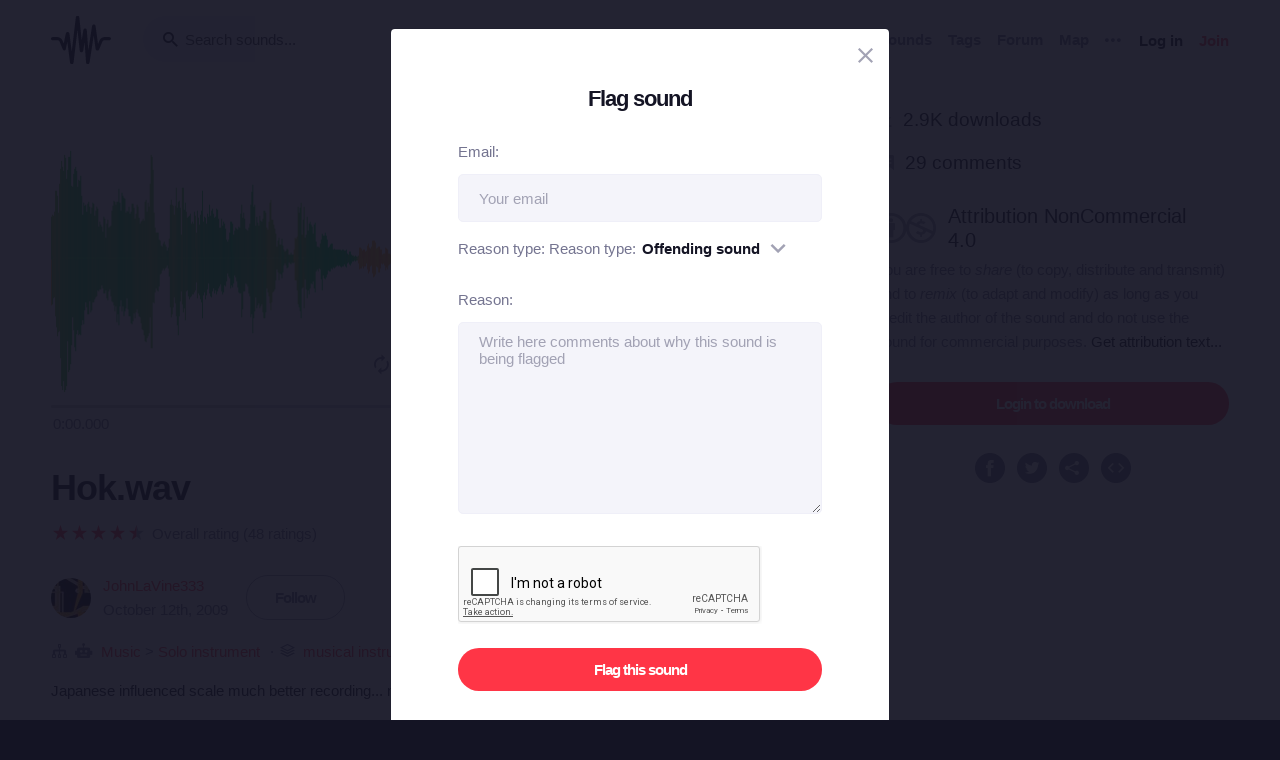

--- FILE ---
content_type: text/html; charset=utf-8
request_url: https://freesound.org/people/JohnLaVine333/sounds/81526/?flag=1&page=4
body_size: 9436
content:



<!doctype html>
<html lang="en">
<head>
    <meta charset="utf-8">
    <meta name="viewport" content="width=0">
    <meta name="theme-color" content="#000000">
    <title>Freesound - Hok.wav by JohnLaVine333</title>
    <meta name="description" content="Freesound: collaborative database of creative-commons licensed sound for musicians and sound lovers. Have you freed your sound today?">
    <meta name="keywords" content="free, sound">
    <link rel="apple-touch-icon" sizes="180x180" href="/apple-touch-icon.png">
    <link rel="icon" type="image/png" sizes="32x32" href="/favicon-32x32.png">
    <link rel="icon" type="image/png" sizes="16x16" href="/favicon-16x16.png">
    <link rel="manifest" href="/site.webmanifest">
    <link rel="mask-icon" href="/safari-pinned-tab.svg" color="#fd5b65">
    <meta name="theme-color" content="#fd5b65">
    <meta name="msapplication-config" content="none" />
    
    
    
    <meta property="og:title" content="Hok.wav by JohnLaVine333" />
    <meta property="og:type" content="song" />
    <meta property="og:audio" content="https://freesound.orghttps://cdn.freesound.org/previews/81/81526_450294-lq.mp3" />
    <meta property="og:audio:artist" content="JohnLaVine333" />
    <meta property="og:audio:title" content="Hok.wav" />
    <meta property="og:url" content="https://freesound.org/people/JohnLaVine333/sounds/81526/" />
    <meta property="og:audio:type" content="application/mp3" />
    <meta property="og:site_name" content="Freesound" />
    <meta property="og:image" content="https://cdn.freesound.org/displays/81/81526_450294_wave_L.png" />
    <meta property="og:image:alt" content="A waveform image of the sound" />
    <meta property="fb:admins" content="100002130282170" />
    <meta name="twitter:card" content="player" />
    <meta name="twitter:site" content="@freesound_dev" />
    <meta name="twitter:title" content="Hok.wav" />
    <meta name="twitter:description" content="Japanese influenced scale much better recording... more judicious on the reverb..." />
    <meta name="twitter:image" content="https://cdn.freesound.org/displays/81/81526_450294_wave_L.png" />
    <meta name="twitter:player" content="https://freesound.org/embed/sound/iframe/81526/simple/full_size/" />
    <meta name="twitter:player:width" content="440" />
    <meta name="twitter:player:height" content="132" />
    <meta name="twitter:player:stream" content="https://cdn.freesound.org/previews/81/81526_450294-lq.mp3" />
    <meta name="twitter:player:stream:content_type" content="audio/mp4" />

    
    
    <link id="style" rel="stylesheet" href="/static/bw-frontend/dist/index.c8468909e252.css">
    
    
</head>
<body>
    <noscript>
        You need to enable JavaScript to run this app.
    </noscript>
    

<div class="modal " id="loginModal" tabindex="-1" role="dialog" aria-label="Login modal" aria-hidden="true">
    <div class="modal-wrapper">
        <div class="modal-dialog modal-dialog-centered">
            <div class="modal-content">
                <div class="modal-header">
                    <span class="close" data-dismiss="modal" aria-label="Close">
                        <span class="bw-icon-close ">
    
</span>
                    </span>
                </div>
                <div class="modal-body">
                    
<div class="col-12">
    <div class="text-center">
        <h4 class="v-spacing-5">Log in to Freesound</h4>
        <form id="loginForm" class="bw-form bw-form-less-spacing" method="post" action="/home/login/"><input type="hidden" name="csrfmiddlewaretoken" value="dd7KjNJRWxYDBwLaA22BLjfinEzHKTPG8ulMfp0ir6FXIWqHMuBTJRSpyYRqJg5I">
            <p>
    <label for="id_username">Username:</label>
    <input type="text" name="username" autofocus autocapitalize="none" autocomplete="username" maxlength="150" placeholder="Enter your email or username" required id="id_username">
    
    
  </p>

  
  <p>
    <label for="id_password">Password:</label>
    <input type="password" name="password" autocomplete="current-password" placeholder="Enter your password" required id="id_password">
    
    
      
    
  </p>
            <input type="hidden" name="next" value="/people/JohnLaVine333/sounds/81526/?flag=1&amp;page=4" />
            <button type="submit" class="btn-primary v-spacing-top-2">Log in</button>
        </form>
    </div>
</div>

                </div>
                <div class="modal-footer">
                    
    <a class="v-spacing-top-3" data-toggle="problems-logging-in-modal">Problems logging in?</a>

                </div>
                <div class="modal-extra-info">
                    
    <a data-toggle="registration-modal">Don't have an account? Join now</a>

                </div>
            </div>
        </div>
    </div>
</div>
    

<div class="modal " id="problemsLoggingInModal" tabindex="-1" role="dialog" aria-label="Problems logging in modal" aria-hidden="true">
    <div class="modal-wrapper">
        <div class="modal-dialog modal-dialog-centered">
            <div class="modal-content">
                <div class="modal-header">
                    <span class="close" data-dismiss="modal" aria-label="Close">
                        <span class="bw-icon-close ">
    
</span>
                    </span>
                </div>
                <div class="modal-body">
                    
<div class="col-12">
    <div class="text-center">
        <h4 class="v-spacing-5">Problems logging in?</h4>
        <div class="text-grey v-spacing-top-negative-1 v-spacing-4">
            Enter your email or username below and we'll send you a link to help you login into your account.
        </div>
        <form id="problemsLoggingInModalForm" class="bw-form bw-form-less-spacing" method="post" action="/home/problems/"><input type="hidden" name="csrfmiddlewaretoken" value="dd7KjNJRWxYDBwLaA22BLjfinEzHKTPG8ulMfp0ir6FXIWqHMuBTJRSpyYRqJg5I">
            <p>
    
    <input type="text" name="username_or_email" maxlength="254" placeholder="Your email or username" required id="id_username_or_email">
    
    
      
    
  </p>
            <button id="recovery-account" type="submit" class="btn-primary v-spacing-top-2">Send me a link</button>
        </form>
    </div>
</div>

                </div>
                <div class="modal-footer">
                    
    <a class="v-spacing-top-3" data-link="loginModal"><span class="bw-icon-chevron bw-icon__chevron_left">
    
</span> Back to log in</a>

                </div>
                <div class="modal-extra-info">
                    
                </div>
            </div>
        </div>
    </div>
</div>
    

<div class="modal " id="feedbackRegistration" tabindex="-1" role="dialog" aria-label="Registration complete modal" aria-hidden="true">
    <div class="modal-wrapper">
        <div class="modal-dialog modal-dialog-centered">
            <div class="modal-content">
                <div class="modal-header">
                    <span class="close" data-dismiss="modal" aria-label="Close">
                        <span class="bw-icon-close ">
    
</span>
                    </span>
                </div>
                <div class="modal-body">
                    
<div class="col-12">
    <div class="text-center">
        <h4 class="v-spacing-5">Almost there!</h4>
        <p class="main-text">We've sent a verification link by email</p>
        <p class="secondary-text">Didn't receive the email? Check your Spam folder, it may have been caught by a filter. If you still don't see it, you can <a href="/home/reactivate/">resend the verification email</a>.</p>
    </div>
</div>

                </div>
                <div class="modal-footer">
                    
                </div>
                <div class="modal-extra-info">
                    
                </div>
            </div>
        </div>
    </div>
</div>
    

<div class="modal zindex2000" id="confirmationModal" tabindex="-1" role="dialog" aria-label="Confirmation modal" aria-hidden="true">
    <div class="modal-wrapper">
        <div class="modal-dialog modal-dialog-centered">
            <div class="modal-content">
                <div class="modal-header">
                    <span class="close" data-dismiss="modal" aria-label="Close">
                        <span class="bw-icon-close ">
    
</span>
                    </span>
                </div>
                <div class="modal-body">
                    
    <div class="text-center">
        <h4 id="confirmationModalTitle">Default title</h4>
        <div id="confirmationModalHelpText" class="v-spacing-top-2"></div>
        <div class="row v-spacing-top-4 v-spacing-3">
            <div class="col-4 offset-2">
                <form id="confirmationModalAcceptSubmitForm" method="post" action=""><input type="hidden" name="csrfmiddlewaretoken" value="dd7KjNJRWxYDBwLaA22BLjfinEzHKTPG8ulMfp0ir6FXIWqHMuBTJRSpyYRqJg5I">
                    <button type="submit" class="btn-primary">Yes</button>
                </form>
            </div>
            <div class="col-4">
                <button class="btn-secondary" data-dismiss="modal">Cancel</button>
            </div>
        </div>
    </div>

                </div>
                <div class="modal-footer">
                    
                </div>
                <div class="modal-extra-info">
                    
                </div>
            </div>
        </div>
    </div>
</div>
    <div id="genericModalWrapper"></div>
    <div class="toast" role="alert" aria-live="assertive" aria-atomic="true">
    <div class="toast-body"></div>
</div>
    <div class="notifications-wrapper"></div>
    
    <div class="bw-page" aria-hidden="false">
        
        
        
<nav class="bw-nav">
    <div class="container bw-nav__container">
        <form method="get" action="/search/">
        <div class="bw-nav__logo-search-container">
            <div class="bw-nav__logo">
                <a href="/" class="no-hover"></a>
            </div>
            <div class="input-wrapper">
                <input name="q" type="search" class="bw-nav__search" placeholder="Search sounds..." autocomplete="off" />
            </div>
        </div>
        </form>
        <ul class="bw-nav__actions" role="menu">
            <li class="bw-nav__action d-none d-lg-flex">
    <a class="bw-link--grey font-weight-bold" href="/browse/" role="menuitem">Sounds</a>
</li>
<li class="bw-nav__action d-none d-lg-flex">
    <a class="bw-link--grey font-weight-bold" href="/browse/tags/" role="menuitem">Tags</a>
</li>
<li class="bw-nav__action d-none d-lg-flex">
    <a class="bw-link--grey font-weight-bold" href="/forum/" role="menuitem">Forum</a>
</li>
<li class="bw-nav__action d-none d-lg-flex">
    <a class="bw-link--grey font-weight-bold" href="/browse/geotags/" role="menuitem">Map</a>
</li>
<li class="bw-nav__action dropdown">
    <a class="bw-link--grey bw-nav__menu dropdown-toggle no-hover bw-icon-ellipsis" id="three-dots-menu" aria-label="Menu"
       data-toggle="dropdown" tabindex="0"></a>
    <ul class="dropdown-menu" aria-labelledby="three-dots-menu">
        <li class="bw-nav__action dropdown-item d-lg-none">
            <a class="bw-link--black" href="/browse/">Sounds</a>
        </li>
        <li class="bw-nav__action dropdown-item">
            <a class="bw-link--black" href="/browse/packs/">Packs</a>
        </li>
        <li class="bw-nav__action dropdown-item d-lg-none">
            <a class="bw-link--black" href="/forum/">Forum</a>
        </li>
        <li class="bw-nav__action dropdown-item d-lg-none">
            <a class="bw-link--black" href="/browse/geotags/">Map</a>
        </li>
        <li class="bw-nav__action dropdown-item d-lg-none">
            <a class="bw-link--black" href="/browse/tags/">Tags</a>
        </li>
        <li class="bw-nav__action dropdown-item">
            <a class="bw-link--black" href="/browse/random/">Random sound</a>
        </li>
        <li class="bw-nav__action dropdown-item">
            <a class="bw-link--black" href="/charts/">Charts</a>
        </li>
        <li class="bw-nav__action dropdown-item d-lg-none">
            <a class="bw-link--black" href="/donations/donate/">Donate</a>
        </li>
        <li class="bw-nav__action dropdown-item">
            <a class="bw-link--grey" href="/help/faq/">Help</a>
        </li>
                
    </ul>
</li>

            



    <li class="bw-nav__action">
        <button class="btn-secondary" data-toggle="login-modal" data-target="#loginModal" role="menuitem">Log in</button>
    </li>
    <li class="bw-nav__action d-none d-lg-flex">
        <button class="btn-primary" data-toggle="registration-modal" data-target="#registerModal" role="menuitem">Join</button>
    </li>


        </ul>
    </div>
</nav>
        
        
    <div class="container">
        <div class="navbar-space-filler v-spacing-7 padding-bottom-7 v-spacing-top-5">
            
            <div class="row no-gutters ">
                <div class="col-md-8">
                    




    
        
        <div aria-label="Sound Hok.wav by ">
        <div
    class="bw-player"
    data-sound-id="81526"
    data-size="big"

    data-collection="false"
    data-collection-modal-content-url="" 
    

    data-bookmark="false"
    data-bookmark-modal-url=""
    data-add-bookmark-url=""

    data-similar-sounds="false"
    data-similar-sounds-modal-url=""
    data-remix-group="false"
    data-remix-group-modal-url=""
    data-mp3="https://cdn.freesound.org/previews/81/81526_450294-lq.mp3"
    data-ogg="https://cdn.freesound.org/previews/81/81526_450294-lq.ogg"
    data-waveform="https://cdn.freesound.org/displays/81/81526_450294_wave_bw_L.png"
    data-spectrum="https://cdn.freesound.org/displays/81/81526_450294_spec_bw_L.jpg"
    data-title="Hok.wav"
    data-duration="34.0371"
    data-samplerate="44100.0"
    data-show-milliseconds="true"
    data-favorite="false"
    data-num-comments="29" 
    data-num-downloads="2932" 
    
    tabindex="0">  
</div>
        <div class="bw-player-big__controls"></div>
        </div>

    

                    <div class="bw-sound-page__information v-spacing-top-5 word-wrap-break-word">
                        
                        <div class="row middle">
                            <div class="col-10 overflow-hidden">
                                <h1><a class="bw-link--black" href="/people/JohnLaVine333/sounds/81526/">Hok.wav</a></h1>
                            </div>
                            <div class="col-2 text-right">
                                <div class="text-grey">
                                    
                                    
                                    <span class="h-spacing-left-1"></span>
                                    <button title="Find similar sounds" aria-label="Find similar sounds" class="btn-neutral" data-toggle="similar-sounds-modal" data-modal-activation-param="similar" data-modal-content-url="/people/JohnLaVine333/sounds/81526/similar/?ajax=1">
                                        <span class="bw-icon-similar ">
    
</span>
                                    </button>
                                    
                                    
                                    <span class="h-spacing-left-1"></span>
                                    <button title="Bookmark this sound" aria-label="Bookmark this sound" class="btn-neutral" data-toggle="bookmark-modal" data-modal-url="/home/bookmarks/get_form_for_sound/81526/" data-add-bookmark-url="/home/bookmarks/add/81526/">
                                        <span class="bw-icon-bookmark ">
    
</span>
                                    </button>
                                    
                                </div>
                            </div>
                        </div>

                        <div class="middle v-spacing-top-2">
<div class="bw-rating__container" 
    data-show-added-rating-on-save="false" 
    
    aria-label="Average rating of 4.7">
    
        
            <div class="bw-rating__star-no-editable" data-value="5">
        
            
                <span class="bw-icon-half-star text-red">
    
        <span class="path1"></span><span class="path2"></span>
        
    
</span>
            
        
            </div>
        
    
        
            <div class="bw-rating__star-no-editable" data-value="4">
        
            
                <span class="bw-icon-star text-red">
    
</span>
            
        
            </div>
        
    
        
            <div class="bw-rating__star-no-editable" data-value="3">
        
            
                <span class="bw-icon-star text-red">
    
</span>
            
        
            </div>
        
    
        
            <div class="bw-rating__star-no-editable" data-value="2">
        
            
                <span class="bw-icon-star text-red">
    
</span>
            
        
            </div>
        
    
        
            <div class="bw-rating__star-no-editable" data-value="1">
        
            
                <span class="bw-icon-star text-red">
    
</span>
            
        
            </div>
        
    
</div><span class="bw-rating__count text-grey h-spacing-left-1">Overall rating (48 ratings)</span></div>

                        <div class="middle bw-sound-page__user v-spacing-top-5">
                            <div class="h-spacing-1">
                                
    <div class="avatar" style="width:40px;height:40px;">
        <img src="/data/avatars/450/450294_M.jpg"  class="avatar " style="width:40px;height:40px;" />
    </div>

                            </div>
                            <div class="h-spacing-left-1 ellipsis">
                                <a href="/people/JohnLaVine333/">JohnLaVine333</a>
                                <p class="text-grey">October 12th, 2009</p>
                            </div>
                            
                                <div class="h-spacing-left-3">
                                    
                                        <a class="no-hover btn-inverse" href="/follow/follow_user/JohnLaVine333/?next=/people/JohnLaVine333/sounds/81526/?flag=1&amp;page=4">Follow</a>
                                    
                                </div>
                            
                        </div>
                        <div class="middle v-spacing-top-3 dot-separated-divs text-grey">
                            
                             
                                <div class="ellipsis">
                                    <span class="bw-icon-tree ">
    
</span>
                                    <span title="This category was added automatically by an algorithm"><span class="bw-icon-robot ">
    
</span></span>
                                    <a href="/search/?f=category%3A%22Music%22" title="Category: Music">Music</a> > <a href="/search/?f=category%3A%22Music%22+subcategory%3A%22Solo+instrument%22" title="Subcategory: Solo instrument">Solo instrument</a>
                                </div>
                            
                            
                            
                            
                                <div class="ellipsis">
                                    <span class="bw-icon-stack ">
    
</span> 
                                    <a href="/people/JohnLaVine333/packs/5318/" title="This sound is part of the pack 'musical instruments'">
                                        musical instruments
                                    </a>
                                </div>
                            
                        </div>
                        <div class="v-spacing-top-1">
                            <div id="soundDescriptionSection">
                                <p>Japanese influenced scale much better recording... more judicious on the reverb...</p>
                            </div>
                            
                            <div class="v-spacing-top-3">
                                <a href="javascript:void(0);" title="Flag this sound as illegal, offensive or other..." class="text-light-grey" data-toggle="flag-sound-modal" data-modal-activation-param="flag" data-modal-content-url="/people/JohnLaVine333/sounds/81526/flag/?ajax=1">
                                    <span class="bw-icon-flag ">
    
</span> Sound illegal or offensive? Flag it!
                                </a>
                            </div>
                            <div class="v-spacing-top-3">
                                
                                    <div class="display-inline-block"><a href="/browse/tags/bamboo/"  class="no-hover btn-inverse text-black font-weight-normal border-grey-light text-center no-border-radius padding-1 no-text-wrap h-spacing-1 line-height-38 no-letter-spacing opacity-050 tag-container h-spacing-1">
    bamboo
</a></div>
                                
                                    <div class="display-inline-block"><a href="/browse/tags/flute/"  class="no-hover btn-inverse text-black font-weight-normal border-grey-light text-center no-border-radius padding-1 no-text-wrap h-spacing-1 line-height-38 no-letter-spacing opacity-050 tag-container h-spacing-1">
    flute
</a></div>
                                
                                    <div class="display-inline-block"><a href="/browse/tags/japan/"  class="no-hover btn-inverse text-black font-weight-normal border-grey-light text-center no-border-radius padding-1 no-text-wrap h-spacing-1 line-height-38 no-letter-spacing opacity-050 tag-container h-spacing-1">
    japan
</a></div>
                                
                                    <div class="display-inline-block"><a href="/browse/tags/nipon/"  class="no-hover btn-inverse text-black font-weight-normal border-grey-light text-center no-border-radius padding-1 no-text-wrap h-spacing-1 line-height-38 no-letter-spacing opacity-050 tag-container h-spacing-1">
    nipon
</a></div>
                                
                                    <div class="display-inline-block"><a href="/browse/tags/reverb/"  class="no-hover btn-inverse text-black font-weight-normal border-grey-light text-center no-border-radius padding-1 no-text-wrap h-spacing-1 line-height-38 no-letter-spacing opacity-050 tag-container h-spacing-1">
    reverb
</a></div>
                                
                            </div>
                            <div class="divider-light v-spacing-top-4"></div>
                            <div class="v-spacing-top-4 row">
                                <div class="col-2 text-center text-17">
                                    <p class="text-grey no-margins">Type</p>
                                    <p class="no-margins">Wave (.wav)</p>
                                </div>
                                <div class="col-2 text-center text-17">
                                    <p class="text-grey no-margins">Duration</p>
                                    <p class="no-margins">0:34.037</p>
                                </div>
                                <div class="col-2 text-center text-17">
                                    <p class="text-grey no-margins">File size</p>
                                    <p class="no-margins">5.7 MB</p>
                                </div>
                                    <div class="col-2 text-center text-17">
                                        <p class="text-grey no-margins">Sample rate</p>
                                        <p class="no-margins">44100.0 Hz</p>
                                    </div>
                                
                                    <div class="col-2 text-center text-17">
                                        <p class="text-grey no-margins">Bit depth</p>
                                        <p class="no-margins">16 bit</p>
                                    </div>
                                
                                <div class="col-2 text-center text-17">
                                    <p class="text-grey no-margins">Channels</p>
                                    <p class="no-margins">Stereo</p>
                                </div>
                            </div>
                        </div>
                        
                    </div>
                    <div class="v-spacing-top-6">
                        <div>
                            <h6 class="text-26 no-margins ">Comments</h6>
                            <a name="comments"></a>
                            
                                
                                    <div class="v-spacing-top-4">
                                        Please <a href="/home/login/?next=/people/JohnLaVine333/sounds/81526/">log in</a> to comment
                                    </div>
                                
                            
                            <div id="soundCommentsSection" class="v-spacing-top-5 word-wrap-break-word">
                                
                                    
                                        <div>
                                            <div style="display: flex; justify-content: space-between;">
                                                



    <div class="middle bw-sound-page__user v-spacing-top-1">
        <div class="h-spacing-1">
            
    <div class="avatar" style="width:40px;height:40px;">
        <img src="/data/avatars/450/450294_M.jpg"  class="avatar " style="width:40px;height:40px;" />
    </div>

        </div>
        <div class="h-spacing-left-1">
            <a href="/people/JohnLaVine333/">JohnLaVine333</a>
            <p class="text-grey">9 years, 11 months ago</p>
        </div>
    </div>

                                                <div class="text-right v-spacing-top-1">
                                                    


                                                    
                                                </div>
                                            </div>
                                            <p class="v-spacing-top-1"><p>Check out this film, the recording above was used herein:<br><a href="http://vimeo.com/14302100" rel="nofollow">http://vimeo.com/14302100</a><br>I'm thrilled :]<br>Three cheers for FreeSound!</p></p>
                                            
                                                <div class="divider-light v-spacing-top-3 v-spacing-2"></div>
                                            
                                        </div>
                                    
                                        <div>
                                            <div style="display: flex; justify-content: space-between;">
                                                



    <div class="middle bw-sound-page__user v-spacing-top-1">
        <div class="h-spacing-1">
            
    <div class="avatar" style="width:40px;height:40px;">
        <img src="/data/avatars/450/450294_M.jpg"  class="avatar " style="width:40px;height:40px;" />
    </div>

        </div>
        <div class="h-spacing-left-1">
            <a href="/people/JohnLaVine333/">JohnLaVine333</a>
            <p class="text-grey">10 years, 7 months ago</p>
        </div>
    </div>

                                                <div class="text-right v-spacing-top-1">
                                                    


                                                    
                                                </div>
                                            </div>
                                            <p class="v-spacing-top-1"><p>Thanks maxxumas... </p>

<p> glad you found it useful√</p></p>
                                            
                                                <div class="divider-light v-spacing-top-3 v-spacing-2"></div>
                                            
                                        </div>
                                    
                                        <div>
                                            <div style="display: flex; justify-content: space-between;">
                                                



    <div class="middle bw-sound-page__user v-spacing-top-1">
        <div class="h-spacing-1">
            
    <div class="no-avatar text-white opacity-080 " style="background-color:rgb(255, 200, 58);width:40px;height:40px;line-height:40px;font-size:16px;">
        M
    </div>

        </div>
        <div class="h-spacing-left-1">
            <a href="/people/maxxumas/">maxxumas</a>
            <p class="text-grey">10 years, 8 months ago</p>
        </div>
    </div>

                                                <div class="text-right v-spacing-top-1">
                                                    


                                                    
                                                </div>
                                            </div>
                                            <p class="v-spacing-top-1"><p>Well Done.</p></p>
                                            
                                                <div class="divider-light v-spacing-top-3 v-spacing-2"></div>
                                            
                                        </div>
                                    
                                        <div>
                                            <div style="display: flex; justify-content: space-between;">
                                                



    <div class="middle bw-sound-page__user v-spacing-top-1">
        <div class="h-spacing-1">
            
    <div class="avatar" style="width:40px;height:40px;">
        <img src="/data/avatars/450/450294_M.jpg"  class="avatar " style="width:40px;height:40px;" />
    </div>

        </div>
        <div class="h-spacing-left-1">
            <a href="/people/JohnLaVine333/">JohnLaVine333</a>
            <p class="text-grey">10 years, 10 months ago</p>
        </div>
    </div>

                                                <div class="text-right v-spacing-top-1">
                                                    


                                                    
                                                </div>
                                            </div>
                                            <p class="v-spacing-top-1"><p>Glad you think so Friend Howl :] </p></p>
                                            
                                                <div class="divider-light v-spacing-top-3 v-spacing-2"></div>
                                            
                                        </div>
                                    
                                        <div>
                                            <div style="display: flex; justify-content: space-between;">
                                                



    <div class="middle bw-sound-page__user v-spacing-top-1">
        <div class="h-spacing-1">
            
    <div class="no-avatar text-white opacity-080 " style="background-color:rgb(170, 206, 65);width:40px;height:40px;line-height:40px;font-size:16px;">
        F
    </div>

        </div>
        <div class="h-spacing-left-1">
            <a href="/people/F_Howl/">F_Howl</a>
            <p class="text-grey">10 years, 10 months ago</p>
        </div>
    </div>

                                                <div class="text-right v-spacing-top-1">
                                                    


                                                    
                                                </div>
                                            </div>
                                            <p class="v-spacing-top-1"><p>Beautiful!</p></p>
                                            
                                        </div>
                                    

                                    <div>
                                        



<ul class="bw-pagination_container">
    
        <li>
            <a href="/people/JohnLaVine333/sounds/81526/?flag=1&amp;page=3#comments" class="bw-link--white bw-pagination_circle bw-pagination_direction no-hover" title="Previous Page" aria-label="Previous Page">
                <span class="bw-icon-arrow-left white">
    
</span>
            </a>
        </li>
    

    

    
        
            <li><a href="/people/JohnLaVine333/sounds/81526/?flag=1&amp;page=1#comments" title="Page 1">1</a></li>
        
    
        
            <li><a href="/people/JohnLaVine333/sounds/81526/?flag=1&amp;page=2#comments" title="Page 2">2</a></li>
        
    
        
            <li><a href="/people/JohnLaVine333/sounds/81526/?flag=1&amp;page=3#comments" title="Page 3">3</a></li>
        
    
        
            <li class="bw-pagination_circle bw-pagination_selected">
                4
            </li>
        
    
        
            <li><a href="/people/JohnLaVine333/sounds/81526/?flag=1&amp;page=5#comments" title="Page 5">5</a></li>
        
    
        
            <li><a href="/people/JohnLaVine333/sounds/81526/?flag=1&amp;page=6#comments" title="Page 6">6</a></li>
        
    

    

    
        <li>
            <a href="/people/JohnLaVine333/sounds/81526/?flag=1&amp;page=5#comments" class="bw-link--white bw-pagination_circle bw-pagination_direction no-hover" title="Next Page" aria-label="Next Page">
                <span class="bw-icon-arrow ">
    
</span>
            </a>
        </li>
    
</ul>



                                    </div>

                                
                            </div>
                        </div>
                    </div>                 
                </div>

                <div class="col-md-4 col-extra-left-padding-large-md">
                    <div class="divider-light v-spacing-top-4 v-spacing-4 d-md-none"></div>
                    <div class="bw-sound__sidebar">
                        
                        
                        <div>
                            <ol>
                                <li class="v-spacing-3"> <span class="bw-icon-download text-light-grey">
    
</span>
                                    <a class="text-19 bw-link--black" title="This sound has been downloaded 2,932 times" href="javascript:void(0);" data-toggle="modal-default" data-modal-content-url="/people/JohnLaVine333/sounds/81526/downloaders/?ajax=1" data-modal-activation-param="downloaders">2.9K downloads</a>
                                </li>
                                <li class="v-spacing-3"><span class="bw-icon-comments text-light-grey">
    
</span>
                                    <a class="text-19 bw-link--black" title="This sound has received 29 comments" href="#comments">29 comments</a>
                                </li>
                            </ol>
                        </div>
                        <div class="v-spacing-top-5 middle">
                            <span class="bw-icon-by-nc text-light-grey text-30">
    
</span> <a title="Go to the full license text" href="https://creativecommons.org/licenses/by-nc/4.0/" target="_blank" class="bw-link--black text-20 h-spacing-left-2 padding-right-4">Attribution NonCommercial 4.0</a>
                        </div>
                        <div class="text-grey  v-spacing-top-1">
                            You are free to <i>share</i> (to copy, distribute and transmit) and to <i>remix</i> (to adapt and modify) as long as you credit the author of the sound and do not use the sound for commercial purposes. <a href="javascript:void(0);" data-toggle="modal-default" data-modal-content-url="/people/JohnLaVine333/sounds/81526/attribution/?ajax=1" data-modal-activation-param="attribution" class="bw-link--black">Get attribution text...</a>
                        </div>
                        

                        

                        <div class="v-spacing-top-5 v-padding-bottom-5 ">
                            
                                
                                    <a class="no-hover btn-primary display-inline-block w-100 text-center" href="/people/JohnLaVine333/sounds/81526/download/81526__johnlavine333__hok.wav">Login to download</a>
                                
                            

                            

                            

                            

                            

                        </div>
                        <div>
                            <ol class="center">
                                <li aria-label="Share in Facebook"><a class="no-hover" href="https://www.facebook.com/sharer/sharer.php?u=https://freesound.org/s/81526/" target="_blank"><div class="cleanIcon"><span class="bw-icon-facebook text-30">
    
        <span class="path1"></span><span class="path2"></span>
        
    
</span></div></a></li>
                                <li aria-label="Share in Twitter" class="h-spacing-left-2"><a class="no-hover" href="https://twitter.com/share?url=https://freesound.org/s/81526/" target="_blank"><div class="cleanIcon"><span class="bw-icon-twitter text-30">
    
        <span class="path1"></span><span class="path2"></span>
        
    
</span></div></a></li>
                                <li aria-label="Share URL" class="h-spacing-left-2"><a id="toggle-share-link" class="cursor-pointer no-hover"><div class="cleanIcon"><span class="bw-icon-share2 bw-icon__inside_circle">
    
</span></div></a></li>
                                <li aria-label="Embed this sound" class="h-spacing-left-2"><a id="toggle-embed-code" class="cursor-pointer no-hover"><div class="cleanIcon"><span class="bw-icon-embed-stroke text-30">
    
        <span class="path1"></span><span class="path2"></span>
        
    
</span></div></a></li>
                            </ol>
                        </div>

                        <div id="share-link" class="v-spacing-top-5" data-static-file-url="https://cdn.freesound.org/previews/81/81526_450294-hq.mp3" data-sound-page-url="https://freesound.org/s/81526/">
                             <span class="text-grey">Share url: </span><br><input class="w-100" type="text" readonly />
                        </div>

                        <div id="embed-links" class="v-spacing-top-5 bw-form">
                            <div class="v-spacing-1">
                                <div>920 x 245</div>
                                <img id="large-embed-image" class="cursor-pointer" src="/static/bw-frontend/public/embeds/images/widgets/embed_large_scaled_active_color.922b1f15e945.png" alt="Embed example, large size"/>
                            </div>
                            <div class="v-spacing-1">
                                <div>481 x 86</div>
                                <img id="medium-embed-image" class="cursor-pointer" src="/static/bw-frontend/public/embeds/images/widgets/embed_medium_scaled_active_color.f1b63a5e4dca.png" alt="Embed example, medium size"/>
                            </div>
                            <div class="v-spacing-1">
                                <div>375 x 30</div>
                                <img id="small-embed-image" class="cursor-pointer" src="/static/bw-frontend/public/embeds/images/widgets/embed_small_scaled_active_color.be7770514444.png" alt="Embed example, small size"/>
                            </div>
                            <textarea
                                    id="embed-code"
                                    data-size-large="920,245"
                                    data-size-medium="481,86"
                                    data-size-small="375,30"
                                    data-iframe-url-template="https://freesound.org/embed/sound/iframe/81526/simple/SIZE/"
                                    style="min-height: 130px;"
                                    placeholder="The embed code will appear here"
                                    class="w-100 v-spacing-top-2">
                            </textarea>

                        </div>

                    </div>
                </div>
            </div>
        </div>
    </div>

        

<footer class="bw-footer padding-7 v-spacing-top-6">
  <div class="center">
    <div class="footer-logo-container">
        <div class="row">
            <div class="col-sm-8">
                <a href="https://www.upf.edu/web/mtg" class="no-hover">
                    <img class="w-100" src="/static/bw-frontend/dist/upf_logo.06e9f326ce68.png" />
                </a>
            </div>
            <div class="col-sm-4">
                <a href="https://www.upf.edu/web/phonos/" class="no-hover">
                    <img class="w-100" src="/static/bw-frontend/dist/phonos_logo.7c586cfd83d2.png" />
                </a>
            </div>
        </div>
    </div>
  </div>
  <div class="row v-spacing-top-3 center">
    <a class="bw-link--grey h-spacing-1" href="/help/about/">About Freesound</a>
    <a class="bw-link--grey h-spacing-1" href="/help/tos_web/">Terms of use</a>
    <a class="bw-link--grey h-spacing-1" href="/help/privacy/">Privacy</a>
    <a class="bw-link--grey h-spacing-1" href="/help/cookies_policy/">Cookies</a>
    <a class="bw-link--grey h-spacing-1" href="/help/developers/">Developers</a>
    <a class="bw-link--grey h-spacing-1" href="/help/faq/">Help</a>
    <a class="bw-link--grey h-spacing-1" href="/donations/donors/">Donations</a>
    <a class="bw-link--grey h-spacing-1" href="https://blog.freesound.org">Blog</a>
    <a class="bw-link--grey h-spacing-1" href="https://labs.freesound.org">Freesound Labs</a>
    <a class="bw-link--grey h-spacing-1" href="/help/tshirt/">Get your t-shirt!</a>
  </div>
  <div class="center v-spacing-top-3">
    <span>© 2026 Universitat Pompeu Fabra</span>
  </div>
</footer>
    </div>
    
<script defer data-domain="freesound.org" src="https://analytics.freesound.org/js/plausible.manual.js"></script>
<script>window.plausible = window.plausible || function() { (window.plausible.q = window.plausible.q || []).push(arguments) }</script>
<script>
    let redactedUrl = window.location.href.replace(/\/\d+\//g, "/_ID_/"); // Replace numberic IDs
    redactedUrl = redactedUrl.replace(/people\/([^/]+)\//ig, "people/_USERNAME_/");  // Replace usernames
    redactedUrl = redactedUrl.replace(/browse\/geotags\/(\w+)\//ig, "browse/geotags/_TAG_/");  // Replace tag from geotags
    redactedUrl = redactedUrl.replace(/browse\/tags\/.*/ig, "browse/tags/_TAGS_/");  // Replace multiple tags from tags page
    if (redactedUrl.includes("/forum/")){  // Replace forum names, be careful with some hard coded URLs
        if (!(redactedUrl.includes("/moderate/") || redactedUrl.includes("/forums-search/") || redactedUrl.includes("/hot-treads/"))){
            redactedUrl = redactedUrl.replace(/forum\/([^/]+)\//ig, "forum/_FORUM_NAME_/");  // Replace forum name
        }
    }
    redactedUrl = redactedUrl.replace(/activate\/([^/]+)\/([^/]+)\//ig, "activate/_USERNAME_/_CODE_/");  // Replace activation urls
    redactedUrl = redactedUrl.replace(/reset\/([^/]+)\//ig, "reset/_CODE_/");  // Replace password reset
    redactedUrl = redactedUrl.replace(/tickets\/([^/]+)\//ig, "tickets/_ID_/");  // Replace moderation tickets
    plausible('pageview', { u: redactedUrl });
</script>

    

<script src='https://api.tiles.mapbox.com/mapbox-gl-js/v2.6.1/mapbox-gl.js'></script>
<link href='https://api.tiles.mapbox.com/mapbox-gl-js/v2.6.1/mapbox-gl.css' rel='stylesheet' />
<script src='https://api.mapbox.com/mapbox-gl-js/plugins/mapbox-gl-geocoder/v4.7.2/mapbox-gl-geocoder.min.js'></script>
<link rel='stylesheet' href='https://api.mapbox.com/mapbox-gl-js/plugins/mapbox-gl-geocoder/v4.7.2/mapbox-gl-geocoder.css' type='text/css' />
<script type="text/javascript">
    mapboxgl.accessToken = 'pk.eyJ1IjoiZnJlZXNvdW5kIiwiYSI6ImNrd3E0Mm9lbjBqM2Qyb2wwdmwxaWI3a3oifQ.MZkgLSByRuk_Xql67CySAg';
</script>
    <script>
        
        document.cookie = "preferSpectrogram=no;path=/";
        document.cookie = "disallowSimultaneousAudioPlayback=no;path=/"
        
        const userIsAuthenticated = false;
    </script>
    <script src="/static/bw-frontend/dist/index.b775eef845f4.js"></script>
    
    <script src="/static/bw-frontend/dist/sound.a7fd1b9d4d97.js"></script>

</body>
</html>


--- FILE ---
content_type: text/html; charset=utf-8
request_url: https://freesound.org/people/JohnLaVine333/sounds/81526/flag/?ajax=1
body_size: 1294
content:


<div class="modal " id="flagSoundModal" tabindex="-1" role="dialog" aria-label="Flag sound modal" aria-hidden="true">
    <div class="modal-wrapper">
        <div class="modal-dialog modal-dialog-centered">
            <div class="modal-content">
                <div class="modal-header">
                    <span class="close" data-dismiss="modal" aria-label="Close">
                        <span class="bw-icon-close ">
    
</span>
                    </span>
                </div>
                <div class="modal-body">
                    
<div class="col-12">
    <div class="text-center">
        <h4 class="v-spacing-5">Flag sound</h4>
    </div>
    <div class="v-spacing-4">
        <form method="post" action="/people/JohnLaVine333/sounds/81526/flag/?ajax=1." class="disable-on-submit bw-form bw-form-less-spacing form-flag-sound" novalidate><input type="hidden" name="csrfmiddlewaretoken" value="3QpcG0FvJhbw4TZ7Qv3b31ftDe9ml69iY7DeCCWWeQSQbjEE2XCt1zSAOyr5ktpk">
            <p>
    <label for="id_email">Email:</label>
    <input type="email" name="email" maxlength="320" placeholder="Your email" required id="id_email">
    
    
  </p>

  
  <p>
    <label for="id_reason_type">Reason type:</label>
    <select name="reason_type" id="id_reason_type">
  <option value="O">Offending sound</option>

  <option value="I">Illegal sound</option>

  <option value="T">Other problem</option>

</select>
    
    
  </p>

  
  <p>
    <label for="id_reason">Reason:</label>
    <textarea name="reason" cols="40" rows="10" placeholder="Write here comments about why this sound is being flagged" required id="id_reason">
</textarea>
    
    
  </p>

  
  <p>
    
    <script src="https://www.google.com/recaptcha/api.js"></script>
<script type="text/javascript">
    // Submit function to be called, after reCAPTCHA was successful.
    var onSubmit_4ed99eb88613496a801a622a8b658869 = function(token) {
        console.log("reCAPTCHA validated for 'data-widget-uuid=\"4ed99eb88613496a801a622a8b658869\"'")
    };
</script>

<div
     class="g-recaptcha" data-sitekey="6Lduqx0TAAAAAG1HDusG3DKY22pkAEHxy5KxlZ4Y" required id="id_recaptcha" data-widget-uuid="4ed99eb88613496a801a622a8b658869" data-callback="onSubmit_4ed99eb88613496a801a622a8b658869" data-size="normal"
>
</div>
    
    
      
    
  </p>
            <button class="btn-primary v-spacing-top-4">Flag this sound</button>
        </form>
    </div>
</div>

                </div>
                <div class="modal-footer">
                    
                </div>
                <div class="modal-extra-info">
                    
                </div>
            </div>
        </div>
    </div>
</div>

--- FILE ---
content_type: text/html; charset=utf-8
request_url: https://www.google.com/recaptcha/api2/anchor?ar=1&k=6Lduqx0TAAAAAG1HDusG3DKY22pkAEHxy5KxlZ4Y&co=aHR0cHM6Ly9mcmVlc291bmQub3JnOjQ0Mw..&hl=en&v=PoyoqOPhxBO7pBk68S4YbpHZ&size=normal&anchor-ms=20000&execute-ms=30000&cb=75hj99x3f6ep
body_size: 49261
content:
<!DOCTYPE HTML><html dir="ltr" lang="en"><head><meta http-equiv="Content-Type" content="text/html; charset=UTF-8">
<meta http-equiv="X-UA-Compatible" content="IE=edge">
<title>reCAPTCHA</title>
<style type="text/css">
/* cyrillic-ext */
@font-face {
  font-family: 'Roboto';
  font-style: normal;
  font-weight: 400;
  font-stretch: 100%;
  src: url(//fonts.gstatic.com/s/roboto/v48/KFO7CnqEu92Fr1ME7kSn66aGLdTylUAMa3GUBHMdazTgWw.woff2) format('woff2');
  unicode-range: U+0460-052F, U+1C80-1C8A, U+20B4, U+2DE0-2DFF, U+A640-A69F, U+FE2E-FE2F;
}
/* cyrillic */
@font-face {
  font-family: 'Roboto';
  font-style: normal;
  font-weight: 400;
  font-stretch: 100%;
  src: url(//fonts.gstatic.com/s/roboto/v48/KFO7CnqEu92Fr1ME7kSn66aGLdTylUAMa3iUBHMdazTgWw.woff2) format('woff2');
  unicode-range: U+0301, U+0400-045F, U+0490-0491, U+04B0-04B1, U+2116;
}
/* greek-ext */
@font-face {
  font-family: 'Roboto';
  font-style: normal;
  font-weight: 400;
  font-stretch: 100%;
  src: url(//fonts.gstatic.com/s/roboto/v48/KFO7CnqEu92Fr1ME7kSn66aGLdTylUAMa3CUBHMdazTgWw.woff2) format('woff2');
  unicode-range: U+1F00-1FFF;
}
/* greek */
@font-face {
  font-family: 'Roboto';
  font-style: normal;
  font-weight: 400;
  font-stretch: 100%;
  src: url(//fonts.gstatic.com/s/roboto/v48/KFO7CnqEu92Fr1ME7kSn66aGLdTylUAMa3-UBHMdazTgWw.woff2) format('woff2');
  unicode-range: U+0370-0377, U+037A-037F, U+0384-038A, U+038C, U+038E-03A1, U+03A3-03FF;
}
/* math */
@font-face {
  font-family: 'Roboto';
  font-style: normal;
  font-weight: 400;
  font-stretch: 100%;
  src: url(//fonts.gstatic.com/s/roboto/v48/KFO7CnqEu92Fr1ME7kSn66aGLdTylUAMawCUBHMdazTgWw.woff2) format('woff2');
  unicode-range: U+0302-0303, U+0305, U+0307-0308, U+0310, U+0312, U+0315, U+031A, U+0326-0327, U+032C, U+032F-0330, U+0332-0333, U+0338, U+033A, U+0346, U+034D, U+0391-03A1, U+03A3-03A9, U+03B1-03C9, U+03D1, U+03D5-03D6, U+03F0-03F1, U+03F4-03F5, U+2016-2017, U+2034-2038, U+203C, U+2040, U+2043, U+2047, U+2050, U+2057, U+205F, U+2070-2071, U+2074-208E, U+2090-209C, U+20D0-20DC, U+20E1, U+20E5-20EF, U+2100-2112, U+2114-2115, U+2117-2121, U+2123-214F, U+2190, U+2192, U+2194-21AE, U+21B0-21E5, U+21F1-21F2, U+21F4-2211, U+2213-2214, U+2216-22FF, U+2308-230B, U+2310, U+2319, U+231C-2321, U+2336-237A, U+237C, U+2395, U+239B-23B7, U+23D0, U+23DC-23E1, U+2474-2475, U+25AF, U+25B3, U+25B7, U+25BD, U+25C1, U+25CA, U+25CC, U+25FB, U+266D-266F, U+27C0-27FF, U+2900-2AFF, U+2B0E-2B11, U+2B30-2B4C, U+2BFE, U+3030, U+FF5B, U+FF5D, U+1D400-1D7FF, U+1EE00-1EEFF;
}
/* symbols */
@font-face {
  font-family: 'Roboto';
  font-style: normal;
  font-weight: 400;
  font-stretch: 100%;
  src: url(//fonts.gstatic.com/s/roboto/v48/KFO7CnqEu92Fr1ME7kSn66aGLdTylUAMaxKUBHMdazTgWw.woff2) format('woff2');
  unicode-range: U+0001-000C, U+000E-001F, U+007F-009F, U+20DD-20E0, U+20E2-20E4, U+2150-218F, U+2190, U+2192, U+2194-2199, U+21AF, U+21E6-21F0, U+21F3, U+2218-2219, U+2299, U+22C4-22C6, U+2300-243F, U+2440-244A, U+2460-24FF, U+25A0-27BF, U+2800-28FF, U+2921-2922, U+2981, U+29BF, U+29EB, U+2B00-2BFF, U+4DC0-4DFF, U+FFF9-FFFB, U+10140-1018E, U+10190-1019C, U+101A0, U+101D0-101FD, U+102E0-102FB, U+10E60-10E7E, U+1D2C0-1D2D3, U+1D2E0-1D37F, U+1F000-1F0FF, U+1F100-1F1AD, U+1F1E6-1F1FF, U+1F30D-1F30F, U+1F315, U+1F31C, U+1F31E, U+1F320-1F32C, U+1F336, U+1F378, U+1F37D, U+1F382, U+1F393-1F39F, U+1F3A7-1F3A8, U+1F3AC-1F3AF, U+1F3C2, U+1F3C4-1F3C6, U+1F3CA-1F3CE, U+1F3D4-1F3E0, U+1F3ED, U+1F3F1-1F3F3, U+1F3F5-1F3F7, U+1F408, U+1F415, U+1F41F, U+1F426, U+1F43F, U+1F441-1F442, U+1F444, U+1F446-1F449, U+1F44C-1F44E, U+1F453, U+1F46A, U+1F47D, U+1F4A3, U+1F4B0, U+1F4B3, U+1F4B9, U+1F4BB, U+1F4BF, U+1F4C8-1F4CB, U+1F4D6, U+1F4DA, U+1F4DF, U+1F4E3-1F4E6, U+1F4EA-1F4ED, U+1F4F7, U+1F4F9-1F4FB, U+1F4FD-1F4FE, U+1F503, U+1F507-1F50B, U+1F50D, U+1F512-1F513, U+1F53E-1F54A, U+1F54F-1F5FA, U+1F610, U+1F650-1F67F, U+1F687, U+1F68D, U+1F691, U+1F694, U+1F698, U+1F6AD, U+1F6B2, U+1F6B9-1F6BA, U+1F6BC, U+1F6C6-1F6CF, U+1F6D3-1F6D7, U+1F6E0-1F6EA, U+1F6F0-1F6F3, U+1F6F7-1F6FC, U+1F700-1F7FF, U+1F800-1F80B, U+1F810-1F847, U+1F850-1F859, U+1F860-1F887, U+1F890-1F8AD, U+1F8B0-1F8BB, U+1F8C0-1F8C1, U+1F900-1F90B, U+1F93B, U+1F946, U+1F984, U+1F996, U+1F9E9, U+1FA00-1FA6F, U+1FA70-1FA7C, U+1FA80-1FA89, U+1FA8F-1FAC6, U+1FACE-1FADC, U+1FADF-1FAE9, U+1FAF0-1FAF8, U+1FB00-1FBFF;
}
/* vietnamese */
@font-face {
  font-family: 'Roboto';
  font-style: normal;
  font-weight: 400;
  font-stretch: 100%;
  src: url(//fonts.gstatic.com/s/roboto/v48/KFO7CnqEu92Fr1ME7kSn66aGLdTylUAMa3OUBHMdazTgWw.woff2) format('woff2');
  unicode-range: U+0102-0103, U+0110-0111, U+0128-0129, U+0168-0169, U+01A0-01A1, U+01AF-01B0, U+0300-0301, U+0303-0304, U+0308-0309, U+0323, U+0329, U+1EA0-1EF9, U+20AB;
}
/* latin-ext */
@font-face {
  font-family: 'Roboto';
  font-style: normal;
  font-weight: 400;
  font-stretch: 100%;
  src: url(//fonts.gstatic.com/s/roboto/v48/KFO7CnqEu92Fr1ME7kSn66aGLdTylUAMa3KUBHMdazTgWw.woff2) format('woff2');
  unicode-range: U+0100-02BA, U+02BD-02C5, U+02C7-02CC, U+02CE-02D7, U+02DD-02FF, U+0304, U+0308, U+0329, U+1D00-1DBF, U+1E00-1E9F, U+1EF2-1EFF, U+2020, U+20A0-20AB, U+20AD-20C0, U+2113, U+2C60-2C7F, U+A720-A7FF;
}
/* latin */
@font-face {
  font-family: 'Roboto';
  font-style: normal;
  font-weight: 400;
  font-stretch: 100%;
  src: url(//fonts.gstatic.com/s/roboto/v48/KFO7CnqEu92Fr1ME7kSn66aGLdTylUAMa3yUBHMdazQ.woff2) format('woff2');
  unicode-range: U+0000-00FF, U+0131, U+0152-0153, U+02BB-02BC, U+02C6, U+02DA, U+02DC, U+0304, U+0308, U+0329, U+2000-206F, U+20AC, U+2122, U+2191, U+2193, U+2212, U+2215, U+FEFF, U+FFFD;
}
/* cyrillic-ext */
@font-face {
  font-family: 'Roboto';
  font-style: normal;
  font-weight: 500;
  font-stretch: 100%;
  src: url(//fonts.gstatic.com/s/roboto/v48/KFO7CnqEu92Fr1ME7kSn66aGLdTylUAMa3GUBHMdazTgWw.woff2) format('woff2');
  unicode-range: U+0460-052F, U+1C80-1C8A, U+20B4, U+2DE0-2DFF, U+A640-A69F, U+FE2E-FE2F;
}
/* cyrillic */
@font-face {
  font-family: 'Roboto';
  font-style: normal;
  font-weight: 500;
  font-stretch: 100%;
  src: url(//fonts.gstatic.com/s/roboto/v48/KFO7CnqEu92Fr1ME7kSn66aGLdTylUAMa3iUBHMdazTgWw.woff2) format('woff2');
  unicode-range: U+0301, U+0400-045F, U+0490-0491, U+04B0-04B1, U+2116;
}
/* greek-ext */
@font-face {
  font-family: 'Roboto';
  font-style: normal;
  font-weight: 500;
  font-stretch: 100%;
  src: url(//fonts.gstatic.com/s/roboto/v48/KFO7CnqEu92Fr1ME7kSn66aGLdTylUAMa3CUBHMdazTgWw.woff2) format('woff2');
  unicode-range: U+1F00-1FFF;
}
/* greek */
@font-face {
  font-family: 'Roboto';
  font-style: normal;
  font-weight: 500;
  font-stretch: 100%;
  src: url(//fonts.gstatic.com/s/roboto/v48/KFO7CnqEu92Fr1ME7kSn66aGLdTylUAMa3-UBHMdazTgWw.woff2) format('woff2');
  unicode-range: U+0370-0377, U+037A-037F, U+0384-038A, U+038C, U+038E-03A1, U+03A3-03FF;
}
/* math */
@font-face {
  font-family: 'Roboto';
  font-style: normal;
  font-weight: 500;
  font-stretch: 100%;
  src: url(//fonts.gstatic.com/s/roboto/v48/KFO7CnqEu92Fr1ME7kSn66aGLdTylUAMawCUBHMdazTgWw.woff2) format('woff2');
  unicode-range: U+0302-0303, U+0305, U+0307-0308, U+0310, U+0312, U+0315, U+031A, U+0326-0327, U+032C, U+032F-0330, U+0332-0333, U+0338, U+033A, U+0346, U+034D, U+0391-03A1, U+03A3-03A9, U+03B1-03C9, U+03D1, U+03D5-03D6, U+03F0-03F1, U+03F4-03F5, U+2016-2017, U+2034-2038, U+203C, U+2040, U+2043, U+2047, U+2050, U+2057, U+205F, U+2070-2071, U+2074-208E, U+2090-209C, U+20D0-20DC, U+20E1, U+20E5-20EF, U+2100-2112, U+2114-2115, U+2117-2121, U+2123-214F, U+2190, U+2192, U+2194-21AE, U+21B0-21E5, U+21F1-21F2, U+21F4-2211, U+2213-2214, U+2216-22FF, U+2308-230B, U+2310, U+2319, U+231C-2321, U+2336-237A, U+237C, U+2395, U+239B-23B7, U+23D0, U+23DC-23E1, U+2474-2475, U+25AF, U+25B3, U+25B7, U+25BD, U+25C1, U+25CA, U+25CC, U+25FB, U+266D-266F, U+27C0-27FF, U+2900-2AFF, U+2B0E-2B11, U+2B30-2B4C, U+2BFE, U+3030, U+FF5B, U+FF5D, U+1D400-1D7FF, U+1EE00-1EEFF;
}
/* symbols */
@font-face {
  font-family: 'Roboto';
  font-style: normal;
  font-weight: 500;
  font-stretch: 100%;
  src: url(//fonts.gstatic.com/s/roboto/v48/KFO7CnqEu92Fr1ME7kSn66aGLdTylUAMaxKUBHMdazTgWw.woff2) format('woff2');
  unicode-range: U+0001-000C, U+000E-001F, U+007F-009F, U+20DD-20E0, U+20E2-20E4, U+2150-218F, U+2190, U+2192, U+2194-2199, U+21AF, U+21E6-21F0, U+21F3, U+2218-2219, U+2299, U+22C4-22C6, U+2300-243F, U+2440-244A, U+2460-24FF, U+25A0-27BF, U+2800-28FF, U+2921-2922, U+2981, U+29BF, U+29EB, U+2B00-2BFF, U+4DC0-4DFF, U+FFF9-FFFB, U+10140-1018E, U+10190-1019C, U+101A0, U+101D0-101FD, U+102E0-102FB, U+10E60-10E7E, U+1D2C0-1D2D3, U+1D2E0-1D37F, U+1F000-1F0FF, U+1F100-1F1AD, U+1F1E6-1F1FF, U+1F30D-1F30F, U+1F315, U+1F31C, U+1F31E, U+1F320-1F32C, U+1F336, U+1F378, U+1F37D, U+1F382, U+1F393-1F39F, U+1F3A7-1F3A8, U+1F3AC-1F3AF, U+1F3C2, U+1F3C4-1F3C6, U+1F3CA-1F3CE, U+1F3D4-1F3E0, U+1F3ED, U+1F3F1-1F3F3, U+1F3F5-1F3F7, U+1F408, U+1F415, U+1F41F, U+1F426, U+1F43F, U+1F441-1F442, U+1F444, U+1F446-1F449, U+1F44C-1F44E, U+1F453, U+1F46A, U+1F47D, U+1F4A3, U+1F4B0, U+1F4B3, U+1F4B9, U+1F4BB, U+1F4BF, U+1F4C8-1F4CB, U+1F4D6, U+1F4DA, U+1F4DF, U+1F4E3-1F4E6, U+1F4EA-1F4ED, U+1F4F7, U+1F4F9-1F4FB, U+1F4FD-1F4FE, U+1F503, U+1F507-1F50B, U+1F50D, U+1F512-1F513, U+1F53E-1F54A, U+1F54F-1F5FA, U+1F610, U+1F650-1F67F, U+1F687, U+1F68D, U+1F691, U+1F694, U+1F698, U+1F6AD, U+1F6B2, U+1F6B9-1F6BA, U+1F6BC, U+1F6C6-1F6CF, U+1F6D3-1F6D7, U+1F6E0-1F6EA, U+1F6F0-1F6F3, U+1F6F7-1F6FC, U+1F700-1F7FF, U+1F800-1F80B, U+1F810-1F847, U+1F850-1F859, U+1F860-1F887, U+1F890-1F8AD, U+1F8B0-1F8BB, U+1F8C0-1F8C1, U+1F900-1F90B, U+1F93B, U+1F946, U+1F984, U+1F996, U+1F9E9, U+1FA00-1FA6F, U+1FA70-1FA7C, U+1FA80-1FA89, U+1FA8F-1FAC6, U+1FACE-1FADC, U+1FADF-1FAE9, U+1FAF0-1FAF8, U+1FB00-1FBFF;
}
/* vietnamese */
@font-face {
  font-family: 'Roboto';
  font-style: normal;
  font-weight: 500;
  font-stretch: 100%;
  src: url(//fonts.gstatic.com/s/roboto/v48/KFO7CnqEu92Fr1ME7kSn66aGLdTylUAMa3OUBHMdazTgWw.woff2) format('woff2');
  unicode-range: U+0102-0103, U+0110-0111, U+0128-0129, U+0168-0169, U+01A0-01A1, U+01AF-01B0, U+0300-0301, U+0303-0304, U+0308-0309, U+0323, U+0329, U+1EA0-1EF9, U+20AB;
}
/* latin-ext */
@font-face {
  font-family: 'Roboto';
  font-style: normal;
  font-weight: 500;
  font-stretch: 100%;
  src: url(//fonts.gstatic.com/s/roboto/v48/KFO7CnqEu92Fr1ME7kSn66aGLdTylUAMa3KUBHMdazTgWw.woff2) format('woff2');
  unicode-range: U+0100-02BA, U+02BD-02C5, U+02C7-02CC, U+02CE-02D7, U+02DD-02FF, U+0304, U+0308, U+0329, U+1D00-1DBF, U+1E00-1E9F, U+1EF2-1EFF, U+2020, U+20A0-20AB, U+20AD-20C0, U+2113, U+2C60-2C7F, U+A720-A7FF;
}
/* latin */
@font-face {
  font-family: 'Roboto';
  font-style: normal;
  font-weight: 500;
  font-stretch: 100%;
  src: url(//fonts.gstatic.com/s/roboto/v48/KFO7CnqEu92Fr1ME7kSn66aGLdTylUAMa3yUBHMdazQ.woff2) format('woff2');
  unicode-range: U+0000-00FF, U+0131, U+0152-0153, U+02BB-02BC, U+02C6, U+02DA, U+02DC, U+0304, U+0308, U+0329, U+2000-206F, U+20AC, U+2122, U+2191, U+2193, U+2212, U+2215, U+FEFF, U+FFFD;
}
/* cyrillic-ext */
@font-face {
  font-family: 'Roboto';
  font-style: normal;
  font-weight: 900;
  font-stretch: 100%;
  src: url(//fonts.gstatic.com/s/roboto/v48/KFO7CnqEu92Fr1ME7kSn66aGLdTylUAMa3GUBHMdazTgWw.woff2) format('woff2');
  unicode-range: U+0460-052F, U+1C80-1C8A, U+20B4, U+2DE0-2DFF, U+A640-A69F, U+FE2E-FE2F;
}
/* cyrillic */
@font-face {
  font-family: 'Roboto';
  font-style: normal;
  font-weight: 900;
  font-stretch: 100%;
  src: url(//fonts.gstatic.com/s/roboto/v48/KFO7CnqEu92Fr1ME7kSn66aGLdTylUAMa3iUBHMdazTgWw.woff2) format('woff2');
  unicode-range: U+0301, U+0400-045F, U+0490-0491, U+04B0-04B1, U+2116;
}
/* greek-ext */
@font-face {
  font-family: 'Roboto';
  font-style: normal;
  font-weight: 900;
  font-stretch: 100%;
  src: url(//fonts.gstatic.com/s/roboto/v48/KFO7CnqEu92Fr1ME7kSn66aGLdTylUAMa3CUBHMdazTgWw.woff2) format('woff2');
  unicode-range: U+1F00-1FFF;
}
/* greek */
@font-face {
  font-family: 'Roboto';
  font-style: normal;
  font-weight: 900;
  font-stretch: 100%;
  src: url(//fonts.gstatic.com/s/roboto/v48/KFO7CnqEu92Fr1ME7kSn66aGLdTylUAMa3-UBHMdazTgWw.woff2) format('woff2');
  unicode-range: U+0370-0377, U+037A-037F, U+0384-038A, U+038C, U+038E-03A1, U+03A3-03FF;
}
/* math */
@font-face {
  font-family: 'Roboto';
  font-style: normal;
  font-weight: 900;
  font-stretch: 100%;
  src: url(//fonts.gstatic.com/s/roboto/v48/KFO7CnqEu92Fr1ME7kSn66aGLdTylUAMawCUBHMdazTgWw.woff2) format('woff2');
  unicode-range: U+0302-0303, U+0305, U+0307-0308, U+0310, U+0312, U+0315, U+031A, U+0326-0327, U+032C, U+032F-0330, U+0332-0333, U+0338, U+033A, U+0346, U+034D, U+0391-03A1, U+03A3-03A9, U+03B1-03C9, U+03D1, U+03D5-03D6, U+03F0-03F1, U+03F4-03F5, U+2016-2017, U+2034-2038, U+203C, U+2040, U+2043, U+2047, U+2050, U+2057, U+205F, U+2070-2071, U+2074-208E, U+2090-209C, U+20D0-20DC, U+20E1, U+20E5-20EF, U+2100-2112, U+2114-2115, U+2117-2121, U+2123-214F, U+2190, U+2192, U+2194-21AE, U+21B0-21E5, U+21F1-21F2, U+21F4-2211, U+2213-2214, U+2216-22FF, U+2308-230B, U+2310, U+2319, U+231C-2321, U+2336-237A, U+237C, U+2395, U+239B-23B7, U+23D0, U+23DC-23E1, U+2474-2475, U+25AF, U+25B3, U+25B7, U+25BD, U+25C1, U+25CA, U+25CC, U+25FB, U+266D-266F, U+27C0-27FF, U+2900-2AFF, U+2B0E-2B11, U+2B30-2B4C, U+2BFE, U+3030, U+FF5B, U+FF5D, U+1D400-1D7FF, U+1EE00-1EEFF;
}
/* symbols */
@font-face {
  font-family: 'Roboto';
  font-style: normal;
  font-weight: 900;
  font-stretch: 100%;
  src: url(//fonts.gstatic.com/s/roboto/v48/KFO7CnqEu92Fr1ME7kSn66aGLdTylUAMaxKUBHMdazTgWw.woff2) format('woff2');
  unicode-range: U+0001-000C, U+000E-001F, U+007F-009F, U+20DD-20E0, U+20E2-20E4, U+2150-218F, U+2190, U+2192, U+2194-2199, U+21AF, U+21E6-21F0, U+21F3, U+2218-2219, U+2299, U+22C4-22C6, U+2300-243F, U+2440-244A, U+2460-24FF, U+25A0-27BF, U+2800-28FF, U+2921-2922, U+2981, U+29BF, U+29EB, U+2B00-2BFF, U+4DC0-4DFF, U+FFF9-FFFB, U+10140-1018E, U+10190-1019C, U+101A0, U+101D0-101FD, U+102E0-102FB, U+10E60-10E7E, U+1D2C0-1D2D3, U+1D2E0-1D37F, U+1F000-1F0FF, U+1F100-1F1AD, U+1F1E6-1F1FF, U+1F30D-1F30F, U+1F315, U+1F31C, U+1F31E, U+1F320-1F32C, U+1F336, U+1F378, U+1F37D, U+1F382, U+1F393-1F39F, U+1F3A7-1F3A8, U+1F3AC-1F3AF, U+1F3C2, U+1F3C4-1F3C6, U+1F3CA-1F3CE, U+1F3D4-1F3E0, U+1F3ED, U+1F3F1-1F3F3, U+1F3F5-1F3F7, U+1F408, U+1F415, U+1F41F, U+1F426, U+1F43F, U+1F441-1F442, U+1F444, U+1F446-1F449, U+1F44C-1F44E, U+1F453, U+1F46A, U+1F47D, U+1F4A3, U+1F4B0, U+1F4B3, U+1F4B9, U+1F4BB, U+1F4BF, U+1F4C8-1F4CB, U+1F4D6, U+1F4DA, U+1F4DF, U+1F4E3-1F4E6, U+1F4EA-1F4ED, U+1F4F7, U+1F4F9-1F4FB, U+1F4FD-1F4FE, U+1F503, U+1F507-1F50B, U+1F50D, U+1F512-1F513, U+1F53E-1F54A, U+1F54F-1F5FA, U+1F610, U+1F650-1F67F, U+1F687, U+1F68D, U+1F691, U+1F694, U+1F698, U+1F6AD, U+1F6B2, U+1F6B9-1F6BA, U+1F6BC, U+1F6C6-1F6CF, U+1F6D3-1F6D7, U+1F6E0-1F6EA, U+1F6F0-1F6F3, U+1F6F7-1F6FC, U+1F700-1F7FF, U+1F800-1F80B, U+1F810-1F847, U+1F850-1F859, U+1F860-1F887, U+1F890-1F8AD, U+1F8B0-1F8BB, U+1F8C0-1F8C1, U+1F900-1F90B, U+1F93B, U+1F946, U+1F984, U+1F996, U+1F9E9, U+1FA00-1FA6F, U+1FA70-1FA7C, U+1FA80-1FA89, U+1FA8F-1FAC6, U+1FACE-1FADC, U+1FADF-1FAE9, U+1FAF0-1FAF8, U+1FB00-1FBFF;
}
/* vietnamese */
@font-face {
  font-family: 'Roboto';
  font-style: normal;
  font-weight: 900;
  font-stretch: 100%;
  src: url(//fonts.gstatic.com/s/roboto/v48/KFO7CnqEu92Fr1ME7kSn66aGLdTylUAMa3OUBHMdazTgWw.woff2) format('woff2');
  unicode-range: U+0102-0103, U+0110-0111, U+0128-0129, U+0168-0169, U+01A0-01A1, U+01AF-01B0, U+0300-0301, U+0303-0304, U+0308-0309, U+0323, U+0329, U+1EA0-1EF9, U+20AB;
}
/* latin-ext */
@font-face {
  font-family: 'Roboto';
  font-style: normal;
  font-weight: 900;
  font-stretch: 100%;
  src: url(//fonts.gstatic.com/s/roboto/v48/KFO7CnqEu92Fr1ME7kSn66aGLdTylUAMa3KUBHMdazTgWw.woff2) format('woff2');
  unicode-range: U+0100-02BA, U+02BD-02C5, U+02C7-02CC, U+02CE-02D7, U+02DD-02FF, U+0304, U+0308, U+0329, U+1D00-1DBF, U+1E00-1E9F, U+1EF2-1EFF, U+2020, U+20A0-20AB, U+20AD-20C0, U+2113, U+2C60-2C7F, U+A720-A7FF;
}
/* latin */
@font-face {
  font-family: 'Roboto';
  font-style: normal;
  font-weight: 900;
  font-stretch: 100%;
  src: url(//fonts.gstatic.com/s/roboto/v48/KFO7CnqEu92Fr1ME7kSn66aGLdTylUAMa3yUBHMdazQ.woff2) format('woff2');
  unicode-range: U+0000-00FF, U+0131, U+0152-0153, U+02BB-02BC, U+02C6, U+02DA, U+02DC, U+0304, U+0308, U+0329, U+2000-206F, U+20AC, U+2122, U+2191, U+2193, U+2212, U+2215, U+FEFF, U+FFFD;
}

</style>
<link rel="stylesheet" type="text/css" href="https://www.gstatic.com/recaptcha/releases/PoyoqOPhxBO7pBk68S4YbpHZ/styles__ltr.css">
<script nonce="Sosru8Kr1ynKwoyuB9vNXw" type="text/javascript">window['__recaptcha_api'] = 'https://www.google.com/recaptcha/api2/';</script>
<script type="text/javascript" src="https://www.gstatic.com/recaptcha/releases/PoyoqOPhxBO7pBk68S4YbpHZ/recaptcha__en.js" nonce="Sosru8Kr1ynKwoyuB9vNXw">
      
    </script></head>
<body><div id="rc-anchor-alert" class="rc-anchor-alert"></div>
<input type="hidden" id="recaptcha-token" value="[base64]">
<script type="text/javascript" nonce="Sosru8Kr1ynKwoyuB9vNXw">
      recaptcha.anchor.Main.init("[\x22ainput\x22,[\x22bgdata\x22,\x22\x22,\[base64]/[base64]/bmV3IFpbdF0obVswXSk6Sz09Mj9uZXcgWlt0XShtWzBdLG1bMV0pOks9PTM/bmV3IFpbdF0obVswXSxtWzFdLG1bMl0pOks9PTQ/[base64]/[base64]/[base64]/[base64]/[base64]/[base64]/[base64]/[base64]/[base64]/[base64]/[base64]/[base64]/[base64]/[base64]\\u003d\\u003d\x22,\[base64]\\u003d\\u003d\x22,\x22w7swLwAWw7TDoVrCh2LDscO8w5kLf3PClgZ2w5nClnbDpMKhUsKDYsKlXATCmcKIbGfDmV49Y8KtXcOFw5chw4t5IDF3wpllw689csOSD8Kpwq9oCsO9w7TCnMK9LTB0w75lw5HDvjN3w6fDm8K0HQ/DkMKGw44NPcOtHMKzwp3DlcOePcOIVSxqwq4oLsOvRMKqw5rDpQR9wohOISZJwq7Dh8KHIsODwowYw5TDksOJwp/Ciwd2L8KgZMOFPhHDr2HCrsOAwpnDo8Klwr7DscOMGH54wp5nRApUWsOpWDbChcO1ZMKUUsKLw7PCqnLDiSEywoZ0w4hSwrzDuUJ4DsOewqHDi0tIw4ZZAMK6wobCnsOgw6Z0OsKmND9UwrvDqcKRXcK/[base64]/Ct8KmwqbDksOVwozCkSvCnsOjPjLCrSkHBkd2wrHDlcOUGcK8GMKhD0vDsMKCw6sPWMKuFXVrWcKQT8KnQDrCrXDDjsO8wovDncO9acOawp7DvMKXw6DDh0IPw5Ydw7YsPW44Ry5ZwrXDr27CgHLCjxzDvD/Dp13DrCXDg8OQw4IPJ3LCgWJbFsOmwpckwozDqcK/wo0Vw7sbLcOSIcKCwoJtGsKQwpzCqcKpw6NFw59qw7k2wqJRFMORwrZUHxHCh0c9w4HDkBzCisO7wqEqGFfCmCZOwoV0wqMfB8OfcMOswoo1w4Zew5ZEwp5CQmbDtCbCtjHDvFV0w4/[base64]/Dp3rCn2rClcOdfyduazEDw7vDiVN6IcKywrREwrYpwoHDjk/DocOiM8KKTcKLO8OQwqgZwpgJRHUGPEtRwoEYw7Efw6M3SA/DkcKmQsOnw4hSwrTCvcKlw6PCkWJUwqzCvsKXOMKkwqzCicKvBVfCv0DDuMKrwpXDrsKaUMO/[base64]/SSINwrIqCxU2MUEWw7nCssOewrhtwprCl8O9PsOtLsKLBAPCiMK5CcOCGcOKw4hbdg/Cg8O7NsO8DsKSwohsHDliwoXCowkqHcKPwpjDjcKzwqJHw53CqBxYLxVhDsKgCcKyw6oLwqEhR8KDQVV9wpTCpF/DnkvCksKWw5HCu8KrwrAkw5hAOcO3w7TCp8K7U2/CiTVgwpnDk3llw5Yve8O1TMOlAD0vwqpfcMOCwpDCrMKHH8KvO8K/wr9rMnTDj8OHf8KnYMKrY21owosbw68FQ8KkwqPCisOYw7lnNsKjMAcew7QXwo/CoC3DrsK5w6I/w6DDiMKpD8OlIcOObxcPw7pUNTHCi8KaBRRcw7vCtsK7c8OzJE7ClH7CpTEnRcKuTMOaRcO5FcO7BcOJI8KMw4jCih/Dil/DgMKqTWbCp0XCncK/ZsOhwrPDuMObw6NCw6HCpn8mOnbCusKnw5nDhj/DjcKxwpU6D8OgAMKzZcKGw75Mwp3DiXDCq13CsGnCnzjDhRPDsMO6wq19w7HCiMODwr1rwrtIwr06wr0Lw6TCk8Kwcg/DkAnCniDCo8OPesOiWMOBBMOfWcObDsKcaSd9XhfCp8KjCMO+wpwlNAAMEsOhwqpkKcO0J8O4EMK+wrHDgsObw4w1T8OBSXvCtj3DvRHCv2HCpxdQwo8LZE8OS8Kswr/DpWTDhA4/w4/CkmvDk8OAU8KxwodZwo/Dg8KfwpwuwojCv8KUw6l0w5dAwpnDkMOzw6HCkxDDiDzCvcOUSzzCqsK7AsOGwr/CnH3Dq8K+w6B4XcKAw4M1I8OJUcKlwqArAcKlw4XDrsOddhzCnXfDkng8wocffW1MEwPDj0XCtcOeFQFkw6sqwr9ew5nDg8KKw7sqCMKiw7Rfwoc1wpzClyrDjWrCnMK4w5/[base64]/Dh8KhOsOYAlnCvcOgBE00UD7CgA/CpcOuw7bCtyPDl1tpw7N0eB4eDUQ0cMK7wrDDmCDCjz7DrMOpw6cvwotAwpAcVcO7b8O0w5ZuADoKP3vDkm8xR8O/wqdbwp7CjcOpbcKTwoLCu8ONwqbCusOOCsKhwod7VMOEwqPCpMOPwr7DrMK5w6Y5FcKze8OLw4rDg8Knw5lewpnDp8O7WDcHHh0GwrZwUCMlw7Ydw5U3RXHCr8Kcw7xswodARD7ChMOEZibCuDQ5wpzChcO4cw7DhQ5XwqjDncKFw5/[base64]/GHfDusOraw9RE3zDhDPDjjHDmMKIOwJsEnYFXcK4wqrDhGNzNigxw4rCp8K+PcO1w44ZbMOgJVcSJA/Ck8KjD2jDlhJPcsKMw7TCtsKHFsOdJ8OOJA3Ds8O6wqjDmyXCrGNgT8KTwr7DvcONw412w4cCw5PCrU7DlTBCBcOUwoHCpcKJKxxkR8KqwrdLwrPCp3DCocKdE0w8w6Rhw6omEsOdEygkPMOXX8OXwqDCgDtiw65/w7jDkjkqwo5ww7PDuMKXUsKnw4jDgiZMw6tnNxF1w6vCtsOkw6rCj8K+BV7CumXCicKYVw4wbV7DisKFO8OuURY0YAQ3NFjDucOUOmIBEE95wqjDvH7DuMKgw7x4w4rCs2wRwqo/wq5wYHDDrcK+V8O0wqHCgMKNdMOmV8OLPQxCe3I4FxRXw6jDpWfCkV8IBQ/DocO+CUHDvcK3eWjCiBk5S8KLUCbDhsKTwr3DskMVSsKLZsOjwrMWwqjCoMOZQT4lwprChMOiwrEeYSbCkMKow59vw5PCjMO9IcOVdRRMwqDDqsOSw60jwoHDgFrDsyolTcKvwrQHFFsOPsOSB8OJwrfDhcOawr/DtMOrw5JmwrHCt8O7XsOpHcOLKD7Du8OwwoVswpsWwpw/ewXCmxXDtiFQHcO/EWrDrMKKMsKFblzCm8OfMsK+VgvCpMOzJiXDlCHCqsK/[base64]/DscOKw6dwRjwRwrjCusOvw7fDlgUIZTLCol10T8KgCMOCw5LDlMKhwoNzwqVAL8OGbyHCuiDDr3jCo8KrO8Ksw51vL8O7ZMOhwrzDtcOCPMOJScKGw4vCvlgUKsKxSiLCmhnDqGrCgmoSw783IX/DucK6wq7DrcOtD8KLCsKQZcKNbMKZJmJVw6YGX1AFwoXCusORARDDgcKGDsOPwqcpwpMvdsONwq7DrMOkFsOFSX3DosKZCVIRa03DvHM8w6wwwoHDhMKkeMKdUsK9wptWwp8TWUhwRlXDksOFwr7DvcO/ekNLKsOKGT8uw6Z6AHNgGMOVWsOSIBTCsDXCiSg6woLCuXHCljTCvXhuw7pgaHcyDsKlTsKOEytVAiVHEMOPw6XDjjnDoMODw5bCkVbCi8K2wrEQJ3jCvsKYV8KqNkpIw40swo3ClcOZw5PCrMKrwqBKFsOgwqBDf8OsYgEhNzPCsF/ChGfDsMKFw7vDtsKmwqnCllxwHMOVHlTDvMKrwr8oPmbDnXjDjF3DvMKnwo/DqsO0w5VeNFDCqxXCjmpcJsK6worDgy3CgEbCv3BqAcOlwqstMCBSMMKvwoAdw6fCqcOsw4FbwpDDtw0pwo3CiRTCm8KPwrhFY13CgQzDn3nCjAfDpMOlwq1WwrjCiXphJcKSVi3DnTtzOQTCkyHDlcO6w6PCnsOhwp/DpxXCsAAQD8OMwobDlMOFYsK6wqBnwqbDqsOGwq9bwpxJw7JOe8KlwqpQUsOYwokww6p0Q8KLwqdrw7rDun5zwq7Ds8KhUl/ClzI9M1jCgcKzU8O9w6TDrsOewrURXELDnMOzwpjCp8KMQcOjcQDCu2p7w75sw5TCj8K8wofCtMK4VcKRw4hKwpR9wqPCi8OYW2Rue3tHwoNzwocAwqnCoMKBw5bDqhPDoW7DtMKECg/CtcK4esOWP8KwRcK+agnDlsOswqE9wpLCqEVJI3/CucKTw7svDMKyThbDkATDpSJuwo91ER1Bw6VpZ8OABFPCiCHCtcOfw6Z1wpgYw7rChHnDqMOxwpZiwq5Kwp9Mwrw/fSrCgcO+w5wrH8KMH8OMwol9eB4rEUUmXMKJw4cCwp/DkQ4ewqPDm2sYZsOgIcKGWMK6U8KZw4d5EcObw6QRwp7DmDtjwow+FMK6wqg0L310wr07FkLDoUR8wpRTBcOaw7LCqsKyOXMCw4xGEQzDvRPDocOVw7Aywopmw6/[base64]/[base64]/woNeU8KKfEDDr8KbazQLRBc1RsOjaMKwE8KJwqpEZ2TDoC/Cr1nDh8K/wodyUUvDgcKhwqXDocOBwpHCucKOw6JjdcOAOQwxw4rCjsO8YlbCqQRKNsKzBUnCpcKZwpB5SsKtwqdUwoPDqcOzRksqw4LCucK3MXk2w4nDqAvDiU3DnMOGBMO0YRAdw4DDowXDrz/Ds2hjw61jG8OYwrbChzRAwqh9wr0iR8OpwrQuHjjDgibDj8KewrJQKMKZwpJdwrZDwqNNwqoJwoVmwpzCtsKLIQTCnnBzwqsGwpnDogLDtlItwqBPwo5Lw5kWwqzDmRsIbcKwe8Oxw6jCmMO3wq9NwozDuMO3wqPDlXklwpE0w77DgC/CunXDrmXCq3nCqMOdw5nDkcKXbyxHwpcDwpHDgGrCosKpwr3Dnjl4JxvDiMK3SH8tPcKZayg7wqrDgg/[base64]/CpyACw7bCmgFDwozDgMOrwrrCjMKyV8OVwoXCnVnCrFDColl0w5vDoCrCsMKQGnsBQsKiw6/[base64]/[base64]/Dv2PDtBLCpcOkwqVCfcOoUmRTfMKlecKnMTZ2DwLCvg3DqcOdw5vCtHNbwrI0FUM+w4gPw6pnwqDDgEzCqVFKw7sFHnbCl8KZw6PCg8OWaUlFT8K+MF8YwqtGaMK9WcOeOsKEwrNnw5rDs8Kow49Bw4t7QcOMw6bCiX/DiDhbw6DCrcOKEMKbwolkB3vCnj/CmMKxAsOcDcKVFwvCmWQ4PcKjw47DvsOEwppIw77CnsK3IcOaFm17CMKOIzVnZm7ChsKnw7YBwpbDmADDv8KoecKKw79BT8Oqw7TDlMK+XSrDkx7CjcKXRcO1w6LCtSzCiSoVIMOONsKWwp7DiC3Dm8KAw5vCkcKKwoUTNznCncOlG244b8KawpRIw4sKwq/[base64]/ClsKjfGQlRcONTBpMw53DhcOyw7jDmTlcw4Ijw51qw4XDh8KuAFUsw53DjsOrSsOdw5dYeC/[base64]/KQXCiGLCj2XDnsKUw5rDmcO4bsKPw6ATIcOoMcKGw47CrnbDlCF/[base64]/DjSrDjcOVEnbDlB8Lw6PDosOCwq9wBCHCk8OYwqErw41WbibCh3RCw4PCmVcfwqMvw6PCkxHDu8KZeB88wpUewo8cfsOgw7lzw63DpsKKLh8jcEUJRSgFU2jDpMOUeyVow4/[base64]/DqsKvH8KQwpbCgHtWZ8Ouwp54asKcRwTDgnY0HHMXYHXCrcOHw5fDm8K1wovDqMOrWsKGUmYww5bCvldgwr83X8K/aW/CocKQwp/CicO6w73Dt8OSAsKzD8ORw6TCiy3CqMK+w7gPfRFmw53Dm8OWd8KPZMKPH8Kzwq0gEkVFei5YQWLDkgHDoHfCmsKZwq3Cp0/DncOaaMKOf8O/EAoDwqg8BVUZwqg5wqzCkcOaw4l0RX7DhsO+wrPCvGrDq8ONwo4XYcOywqd2HsOeTS/CvxZcwocmbUbDmn3Csj7CnMKuOsKrBi3Du8OHwr/[base64]/DvcO4wqtVwrlIeytAwrHCqzBtcWxdRcOvw4jDkBHDl8OrP8OBDj1KeHvCnk3CocOsw7DCqxjCp8KSDsKFw5cpw6PDtMO4w5RwEMO/B8OMw5DCsW9GCALDpALCvnTCm8K7JMO3aw8Ew59rAg7CssKNG8ODw6w1wosnw5s5w6XDvsKnwp7DtGc6PWnCncKzwrPCtsOCwo3DkgJawpZvw7PDuVbCg8O/[base64]/[base64]/JsK+VBhCZlTDrsKXGHtMw5rDoQjCssOJOQDCp8KrFXA7wpJxw4wfw7A0woBiQMOUch7DucOJZ8KfBWEYwpfDiSvDj8Orw68Gwo81RsOqwrdLw4BXw7nDsMOKwq0lFlBzw7HCk8KifsKRXgPCnSsWwrvCuMKqw4g/EBp7w7XDu8OqNzBkwqnDgsKBY8Oww4LDslRgZ2/CuMOVNcKYw4jDpyrCqMOowrjCi8OsG1ljSsK6wp8kwqbCl8K0w6XChyrDisKnwpYXdcKawod6GMK/[base64]/[base64]/[base64]/w6PCk3PDssKUw7/DicKsZsOSwpdzwoLDqcOvwppzw5DCk8KHNcOtw7MWZMOCfyF5w7jCg8O5wq8wGnTDlUHDrQoUZj1ow5zCn8OEwq/DrsKrW8Kjw7DDuGthEcKMwrY5woLCocKSDE7CvcONw5LCijNAw4/CoFR/wok+esKvw4Q8WcOZcMK2dsO3fMOLw4TDrhbCvcO0d0MRJ1XDssOpZMK0Ok0TeBgqw6xcwrtvbMOgwp88cxNcP8OVZMOVw7DDpHbDicO4wpPCjijDkx3Dn8KXMcOQwoNCWsKYAcKnaA/DqcOFwp7DoD0BwqPDi8KlVD/Dv8Kdwr7CnxTDm8KlZHQQw4ZNPsOZwqMRw7nDmBzDrx0fVcOhwqlnH8KIZ27CjDpMw7PCp8OBfsKvwrHClgnDpsO9QQnCpwvDmsOVNcOCd8OJwqHCuMKnC8Kuwo/CtsKzw4/CqgrDr8OML35ORkjCpWBBwoxawqksw6XCtkBqDMKIIMOtCcOtw5YPa8Oyw6fDusK5e0XDk8Kfw4xFGMKaVBVmwpJsXMOERC1ACVUnwrwpHmUebsO4ScOrecOGwozDuMKpw6tcw4MrW8OiwqtCag4Gw4jDijNFE8OJZx8/wrDDj8Kbw6RYw6bCjsKgWsOZw7HDujjDlsO6bsOjw7bDkAbClxzChcOLwp82wqLDriDCgsO8UcOKHErDgMOFPMOnL8OOw49Vw5cyw5EebErCh0zCiA7CpMOxK1FJIB/CmlM5wqkiaCfCocKbYl85J8KxwrNIwq7DiRzDhsKpw40ow63DqMO9w40/FMOYwol4w7nDuMO+LRLCkDrDo8O9wrNhcTTChcOhZzPDtsOdQsKhTyFCbsO6wqTDiMKdDwvDmMO0wp8GV2XDl8KyDiDCscK8UwnDscKDw5J0wpHDllTDkChew7MfF8OvwoJfw5lMF8OSTGA0anQaUMO5SX0HT8Ouw5lRSTHDhGLCnAoCSA8fw6/Ch8K9TsKYw5pnH8K7w7QvdBLCtW3CvmhYwpdsw7HCl0XChcKswr/DpCrCjnHCnD0zGcOrVsKYwoc/bW/[base64]/DrQTCnjLDv8O5wrzDr0FgwrUtLSHCmErDhcKAwoZyL2gIAhPDo3/[base64]/[base64]/DghnChcKJCcKUw6FlBnw0KRZuwpZdSgvDk8KSBcOndsKaWMKpwrPDhsKZKFVWSTrCocOVR1TChH3Cnlczw5B+K8KXwrZiw4LCiXRuw5rDpsKHwrF3P8KXw5nCmlDDp8O/w4VOHyEEwrDCkcK4wr7CtD4iUUw8DEDCn8KewpTCoMO8wr1Uw5Erw4rCv8OMw7pTNB/CsWDCpW1QSF3DnsKnMsODS011w53Dj0YndynCncKwwoM6T8O2TSQnO2Bgwpd6wqbCicOjw4XDk08mw6LCqMOsw4TCjBQHACphwpPDoG9/[base64]/DrsOywoLCojTDhMOJw75fI8OeWMO2TCDChDnCtMKUakXDhcKHZMOJQGfCkcOOKj5swo7Cj8K7DMOkEHrCuS/DkMK8wrXDiGceIHktwr1fwoI4w5fDoFDDjcOMw6zDmUUVWz4nwpAHOwo7fzTCp8OVM8K/GEtoFmLDjMKGHVfDlsK5TGrDhMO2JsOxwoABwr8bXgnCucKxwr3CsMOrw6zDocOmw5zCu8OQwpnCkcOTRsOXTgnDjW3DiMOJR8Onwqo+VClWOivDuQkMXUvCthkDw4M5ZV51LcKAwpzDosOew6rCpXfDjW/CgmJee8OLeMKpwphSMlLCvVNaw557wozCtCFhwqTCkSXDk1cpfBjDjAjDkD59w7gvWsK9KMKsGkXDp8KXw4XCnMKbwoTDhMOTHcKWb8Opwp8kwrHDrsKbw4gzw6bDscKxIn7CrRsXwo/DnwLCk0bCkMK2wpcxwrbCmkTClBl+B8OFw5vCuMOONi7CkcKEwrsxw7DCrgXCncO8XMOtwq3DusKEwp8tEMOkeMOPw5/DihHCrcKswoPClhPDujoQIsO/YcKuA8Ogw5E7wq7CoDcYPsOTw63CnX8hE8O/[base64]/Cq3jCjMK6wpkGwrPDsm7CrVBDw70/w6bDnDo2wpYLwqHCkk/CrygINGRkWT14wo3Cj8KKKcKrZWIUZcOhw53Cl8OJw6rDrcOCwo03fR7DjiAiw6cLQsKfwpjDgFHDiMK6w6YVwpLCiMKrZAfCoMKnw7bDr3QFFC/CqMOGwqE9KF5BZsO4w5PCjMOBPG8pwpfCk8Okw7/CusKNwqIpGsOTacO1w5dNw57Cu3lTEnlkOcOVGSPCk8O2LyNDw6fClcODw7ZoIlvCihvChMO3BsK+aCHCvyRfwoIIEGfDgsO6cMKdEWhnfsK6PEIJwo4pw5jCnMKEThzCvldqw6bDrcOFwpgEwq/CrMOuwqnDrk7DhiBNwqzDu8O4wp1HWWRgwqFpw4giw7XChVRGUXHCmCTDijpRezIXJMOnTlYPwodIXAdkczrDkVM9wpTDgcKZwpw1Gg7DsEYkwqMqw6/[base64]/[base64]/Cp8Kpw7MfZW7CpMOqwq9HYcK/w5HDlEvDs2J1w7ovw78DwobCkVFdw5jCo2/Cm8OoGE8QFEIJw4nDqW8cw7dbEgw0biV9wolBw4LCtwDDlzbCg0lTwq0ywoIXw5VPXcKEPEnDhGTCjcK0wpoWOGFOwo3CljETe8OgS8KOBcOfZR0pNsOvPCFjw6YJwqJhScK+wpfCvsKFYcOVwrzDpXhWBU7Ck1TDmsK6YGnDo8OYfzUlZ8Kwwp0SZxrDmH/DpDPDicK5V07CmMORwqk+LRUHUlvDuAbCt8OsDjYXwqxTIDDDsMKzw5Bbw6Q6ZcKmwo8rwonCk8Oww69NEVZSfSzDtMKZFSvDl8Kkw5/CtMK5w7NAKcOSaS9veAjCkMOdwqliG0XCksKGwoxAVhVKwpEQNB7DoDLCqkoZw4/Do2PCjcKMM8Kyw6gZw4kmWTgEYypPw4nDsldhw6/CoEbCtwNjYxfCrMOqSW7CtMOxSsOXwpsbwovCvXdmwrgyw7NDwrvCisOUbiXCo8K7w6nDvinDgcO/w63DosKTR8K3w5nDoh83FMOQwosgBGdSwqHDowvCpDEPBhrCqAzCv0oDBsOFFBdiwpMVw71QwobCgB/Dhw3Cl8KdR3ZTN8O6WA7DqF4OKHMGwoDDrMOfKhRncsK4QMKkwoA/w4PDlsOjw5BKFioRLHRwCsOLb8KTfsOECS/Cj1nDi0HCulxSWQUCwrZiMGbDtU88PcKPwqQpXsO3w6h5wrZow6nDj8KSwpTDsBDDkWXCsDJIw4xzwprDo8Oxw7fDphcJw6fDnErCvsOCw4A+w7LDv27CpR5GXV0bJSXCqMKHwpZNwoXDtgzDgsOCwqBew6/Dj8KKf8K7LMO/UxTCijMuw4vCpsOnwqjDlcKyQcKrNj9AwoxtHhnDj8Opwrc/w4nDrEzCoWLCh8O5JcK+w7Ekwo9zfn7CgHnDqTFTWRrCulPDgsK8IGnDiwdKwpHDgcONw7TDjXBjw5wSFV/CnHZCw5zDscOhOsOaWzk9J0/Clx/[base64]/DvsO1V8Kmw4HDn8K1VXbCmsO6w7/[base64]/O1zCnMK2wolLw59jw5dKw7LDuMKMU8KwVsKuwqNkJBJBCMO+S3RuwrQ0HlMMwrYUwq9sRAYCKD1Qwr7CpDnDuW/DucOtw6whwpbDhj7CmcOoaUvDk3h9woTCsRNVaR3DlSx6wrvDiHMGw5TCvcObw5rCoCTCi2vDmGJhZUcTw5/CtgQRwq7CocOkwpjDmHsiwq0hJAvCpRFpwpXDk8OQCAHCkMOOYiHCpzLCosOtw53DusK3w7fDn8OnV3bDmcKlMjF2I8KawqnDnxI5a08gRsKgAMK8fV/[base64]/CjA3CqgjDszQiemgHX1QLw5g/w7DCpiLDgsKrd00mPCLDmMK/w6U1w5doEQTCoMOowpvDtsOww4jCqArDiMOSw6sWwprDp8KZw6B1UAHDhcKNX8OGPcK+b8KwEMK6RsKQch5EQhvCkU/Cn8OhUUTCh8KMw57CocOGw5rCkRzCtgI6w6nCj10yRRnDuX4ZwrfCp2LDjhUEcDjCmSxTMMKXw4cSJ03Cq8OeKcO/wpzCiMO7wpzCmsOfw6Qxw51aw5PClQ4vBWcpIcKdwrF9w5BdwoMxwrHCvcO2IsKYOcOobVlgcmoYwrpwNMKuAMOgfMOaw4cFw60pwqPCiBAIYMOcw4vDlcOvwqEFwrLCnVfDuMOAYMKfA0AqVF3Ct8O2w73DrsOZw5jCsDnChDMLwrNFQsK+wo/CuQTCsMKbNcKBUALCkMO5fHQlwqXDusK1HEbCkT9jwqbDq3p/JUsjMXhKwoJzYRBOw5nCpCp/KHvCnk/DscObwrhmw6TDhsK3GcOBw4Urwq3CtgxPwoPDn2fCpgx+wpk4w5pWeMKKQ8O8YMK+wrFOw5PCvVNSwo7DjC5lw60Dw45aKMO2w4gdMsKjHsOzwrlpKMKEZUjChR7CqsKmw7QnJMOTwrvDgmTDhsKdLsOlEsKGw7kABT8OwqJgworCvcOuwohfw61XLWoCLi/[base64]/HcOUwp0LOMKNEAAsw5jDtcOmw4N0ccK8PsKEwq4xwq4wbMKtwpgqwpzCq8OsEnHCs8Klw4Jvwo1iw4/ChcK/Nw90E8OLIMKIEHXDrVnDmcKiw7Y1woxmwrzCkkomMWrCrMKvwr/[base64]/aUJ4w7d6wpk7CcKhw4/CiMK/[base64]/CpsOaw4tjw4PDucKuUMOcCFFzwrV0B1lCwpBVwpzCsgLDjQPChsKbw6PDksKlbi7DrMK6U21kw4TCoxAhwokTZy9qw6bDnsOTw6rDscK1XsOAwqjCi8ObW8OlT8OALsOLwrgAV8O8FMK/LcOpAUPChWnCk0rCjsOWMTvCqcKld3PDtsO5MsKnTcKUBsOcwr/DmjnDhMOfwo0YPMKlacOCRngkQMOKw6fDrcKww54RwqnDtxnCuMKaHCnDlcKkJlJiwonCm8KIwo8ywqHCsTvCqsORw7hjwrvCscKlMMKCw7EJe0ZWNnPDjsKbLcKqwrHCmFTDs8KLwq3Cn8O9wrjDhwUBOHrCuBbCp28gOQwFwoZwVMKBOVFWw4DCtg/Ct2bCp8KAW8Kpw6chAsOUwqfClDvDripQwqvCr8OgZi44wrTCiRhJX8KHVVPDjcOlYMKSwqsvw5Q6wog1wp3DsSzDmsOmw51iw7XDksKBw4V8Uw/CtB7DucOvw5lDw5rCpUfCv8KGw5LCnRsGb8KWwqYkw6oEw6g3QU3DvV1NXwPDrsOXwoXCrkhWwoY9wokywrPCv8KkbcKpGiDDl8O0w4/CjMOUD8K/NAXCjwQbbsOycSl1w7nDk3rDncO1wqg6FiwOw6Qbw4zCp8KDwqfDmcKLwqsMAsO/wpJmwo3DrcKtGcO5wp48RnrDngjClMOFwp3DuyMvwplpS8Okwr3DiMKnd8Opw6BQwp7ChHEpJywvRFA5O1XCmsOQwrF5fjbDoMOXHi3CgmJmwqrDiMKmwqrCkcKwAjYjPhVSOgwzdm3CvcOvOBdawoPCgC7CqcK4E1p/w6wlwq0HwoXDssKGw7RjQX8NH8KGdnZrw5sjY8ObehjCqsOKw7NhwpDDhsOCacKSwrbCr3DCjGBuwrzDucKXw6fDq0nDjMOTwqLCo8KZJ8K9IsKoK8KRw4/CiMOuF8KVw7/CucO7wrwfaR/DgXnDuH5Pw59QL8OMwrxYC8Oxw7ULN8KXFMOIwq0cw4JIBgzCjsK8bGnDhhzCuTbCs8KaFMKFwpgkwqnDqAJqA0wgw5Nqw7Z9NcKLI1DCtgA/[base64]/Cm23CgzkgcSESwphgw4w0w5Vqw4w1w4rDrcKxdcK5w6TClS9Ow4AWwqTCmAUMwp5cw5DCmcKqGFLCvTxXfcO7woZjw4sww7/CtFPCu8O2wqY5FG8kwpMpw6Ilw5MwFiJuwqLDqMKDTcOyw4nCnUY8wqcTXzJRw6jCnMKqw6hTw7rDrR4Jw77DugJlbcOQTcOXw7fCt25Yw7DDqx45O3LCvBQMw5gZw4jDqjRtwqkRBQ/ClMO9w5zCnnDDgcOjwrNbaMKbXsOqYRd8w5XDvxPDscOsSGVqOQEtYH/Ci0IJHmJ+w5BkX1g0V8Kywp8Xw5PCgMOiw5TDrcOQI3towrvCnMO/[base64]/CvzAZw6MMwpHCucOmw60iNV/DqMOaLWVJTntowq9IO2nCkcO6QcK5K39WwoJOwpRAAsKvZcO7w5jDg8KCw47DvSwDAMKkEVzDh0ZGN1Zaw5dOHGZXTcOKK1ZET3pBfWZTaC8ZLMOYRyFawqvDonTDqsKcw7ENwqDDjB3DpE9qdsKPw5fCr0wdBMKbPnbCvsOKwo8Lw7PCmXUPw5TCrsO/w7fCocOiPsKdw5vCmFJvT8O9wrI3wpE/[base64]/[base64]/DmsOvw4MHwoVGd8OMw4/ClgYZw4xXfVsyw5duVwgaYxhswr9OWMKfQMK5LF0zcsKVaS7ClnHCoQfDtMKLw7bCqcO+woY9woFrdsKuDcOtHCovw4p4w7h+I0HCscOHIGRVwqrDv1/[base64]/DssOQFsOxw657RcKfacO3AMOrdMKEZlvDoSAEBsO8P8KAVFIwwq7Dr8KrwodSLcK5QW7DvsO/w5/CgWQ2WsKnwqJjwrQCw7/DsEBBNcOqwqZILcK5wqM7DhluwqnDmsKZMMK0wozDncOFCsKPHRvDiMOZwohvwrfDgMK9wobDncOhQ8OrIgA5w4A9fcKAJMO5QAUgwrtxMA/[base64]/[base64]/HMO5w4J7wpLDvTfDisKKw5HDrcO+VcKATMOJYBUNwpzDqSDCvgnCkFR+w78Ew67CmcO/wqxUN8K4AsOMw53DnsO1JcO0wpvDn37Dr13DvGPCgUEuw717c8OVw7Vbagoiw7/DkgV4RRDCnAzCsMOQNnAvw5PCtBXCg3wswpFQworCkMKDwqVnZMOkJcKcWsKFw70uwqrCmRYYOcOoOMO7w43CvsKGw5/[base64]/DgsONwo3Dk8Obw4/DjUvCusOsDcOsc1zCvcO7IcOGw648BgV2JMOlQ8KIWSAldWbDrMKYwofCo8OXwosIw4AdNgTCgmLCmGDCqcOxwqDDs1wPw6FPUCZxw5PDqTfDrAt6A2vDlwcLwojDsCXDo8OkwpLDjm/CpMO3w6Zhw5U7wrZCwoPDmcOiw77ChRdyORJsVTkWwpXDj8O4wojCrMKbw67DiW7ChBNmdD4uBMK4PyTDp3MzwrDCvcKPJMKcwpx0GMOSwq/[base64]/[base64]/Dp8K8GMK3cMKTMH3CpmLDtgXCksOzwpnChsOAw6USRsK7w5JYNgHDt2rCmH/CrAjDqg4RTlXDk8Opw5TDosKMwr3Ckm1pQ2nCjVpYYMK/w7rDssKywoHCoxzDghcZCkwjAUhPT3zDkUjCm8Knwp3Cm8KnEsONwrXDk8OVd0HDiHXDlVLDg8OYKMOjwqbDuMKaw4jDrsK+DxldwqpcwpPDsApiwrnCgMKIw75nwr9iwqXCiMK7ZA/[base64]/w6ZqwqrDi8KfwpIySMODw7Bzw7kEKRsCw5JqIXoGw7zDtxPDvcOmEsO/N8OgAmERWAkvwqXCk8O3w6smUMKnwp97w7xKw6TChMO+SzB/cwPDjcOFw5zDkkrDusO7E8KAGMOyAkHCvsKKPMKENMKNHSbDkBUmR1nCr8ObF8Kww6PDhcKgGMOLw4kIw6MSwqfCkz9xeQrDvG7Ctx5YEcO+RMKGX8OIOcK/[base64]/CjkRhw5jCuHvDjEXCgsOzL8OpaUYgI33Dt8Kiw5cvGQTCgcOmwrPDrsKOw6gELMKMwrNJU8KgGsOGVMOfwr3DhsKgNkjCvB8IHXA7wpYid8OnSj15SMKfwpXCqsOAwqQgI8Oew5/[base64]/EcOXTWnCi8KJw7ZbbHLDlcK0LMKtOhtWw5ZtWX0/IBYUwrsnTmUkwocpw5NBScOCw5BsIcOUwprCvGhWasKVwrPCsMOnb8OnPcO7d3DDvsKjwqwPw6lZwqFnRMOpw59Qw5bCqcKeLMKLGmjCmMKywr/Dq8KYNMOHIcKcw7QIwoE9YmMuwrfDpcOYwp/CgTPCm8K8wqFGw4rDkEjCpCN/B8OhwrPDjTN/[base64]/OlxgTCTDkcKWw6wYw7rDnMOYwpp8dTdzcXNiw4gcXsO2w7AKUMOAcQNrw5vDqsKiw6TCvUdFw71Qwq/[base64]/DjlbDrsOMbQPDihlZD2J+R8KVABQZwoEIwpDDpmhrw6nDvcKCw6zCmit5KsKWwpPDmcOfwr8EwpUJJnA4MyHCsCTDjy/[base64]/PsOOwpdOwpZmw4RZHzgtX8Kzw5N/BwBgw7lZw4jDhFAzUcOre0wZNGjCg3jDoTtSwqZ/w5PDlsORIsKBf3BzbMOAEsOvwr4lwpE+BhHDqCRje8K9eH/Cmx7CucOwwp4ZZ8KfacO7wrxmwpNMw6jDjhFzwowhwotzE8O0MVwuw4/CtMKqLAzDksO6w5VtwpNKwqk3SnDDkFnDsmvCki0aDxZTQsKbF8KOwq4mGwTDtMKfw6rCq8OeMg7DkyvCq8O+CcONFhDCgsKuw60jw702wonDqW4Fwp3CkxTCocKGw7loFjtew7Aiwp7DsMOXOBrDsS/CrsOuQ8ORV2h6wrPDshHDnTALfsOMwr1JXMOUJ0pmw5NPW8OeW8OoS8O7UBFnwoYbw7bDrsK8wpDCnsO7wrIcw5jCsMK4RcOPOMOKKn/[base64]/MMOxw5nDvcKZwrR4aCIow4oZw7jDgwHCgBlff8OswrHDoQnCicOLQsO+e8O9wqNnwpxHBxouw5/CpHvCnsOSHsOLw6Viw7tkFcKIwoRcwr3DjnlDbRBIeDUZw4VwVMKIw6VTwqnDiMOQw6Irw5rDm1zDlcKwwpfDjyTDjzQ8w6h2P3rDtHJ/[base64]/wpzCgUF6wpXCkUnCqS/DmcKtVWnCrHp0O8KSw45ew5AmAMOfHW0nTMO5Q8Ktw6FNw71gIQZlRcOhw4PCq8OBIsKFFhPCo8KbB8KYwpDDpMOXwocOwpjDpMK3wr5ALgk9wq/DssOzW2zDmcOJb8OUwpcHcMOqCk15JRTDtcK0WcKgwpTCmcOIQnTCjzvDtybCrXhcQcOJL8OjwrjDmsOpwo1PwrwGSGN8KsOqw44dP8ONfiHCvMKGSWLDlzkZdXp8JlXDusKGwpo4BwzDicKKcHrDlRHCh8K/w5NnH8OgwrDCgMKtT8OdAlPDpcK5wrUxwq7Ch8K5w4XDllvCvFAYw4YQwpgmw4jChsOCwpzDvMOCUcO7MMOow60QwrrDt8KNwrhQw7nDvxNmPcOIK8OPNk/Cr8K8THTCrsOAwpQPw6hYwpATfMOSN8Kyw50qw73Ct13DrMO4wpvDmcOjOQw6w7VTb8K/bsOMA8KITsK5aXjCskADw6jCjcKaw6/CmkpOccKVaxcrfMODw499wrxEaBzDlTkAw4FPw6HDicKyw5U1UMO+woPCtcOgLEzCvsKnw4gkw4JVwpwQFcKCw4hAwoRbGxjDrjvCj8Kww4sIw4wWw4/[base64]/[base64]/ccOCwqlRdcKtewJYwrHDmFfDscKXXMOlw604f8Oid8Omw7Zpw6wHwoXCn8KzUD3DqR7CqhouwozCn1vClMO/bMOWwq4eYsKqJCdpw4gxTMOzEG4YRhpcwr/CqMO9w6/[base64]/CmgvDpBx7w6E0JS00wprDhVJAfULCrD1ow6HChXPCjHEJw741D8OLw57CuAbDncOJwpcQwpTCrBV6woJCBMOcRMKoG8KnHFPCkQMYGg0wIcKDXxgew6vDg3HChcK9woHDqsKRbUYPwo5WwrxCQlhWw7bChBzDscKiaQHDrQDCnX/DhcKFAWF6N0gcw5DDgsObZMOmwqzDj8K9csKwfcOOGCzCqcOHLV3CgMOPNTcxw7MARnA2wrUGwpUFJcKuwowRw5XCn8OLwp85MmzCqVBmCHDDoVPDncKKw4/CgsOPL8Omwq3DuFVJw5QTRcKMw6kuW2LCnsK3CMK7wqsLwoJGfVwqPcO0w6XDr8ObZMKXdcOTw57CmEUywr3CvMKGZsKxMRTCgnQEwrvDqsK/[base64]/DpCM0c1ZRLz43wpBNwqkywpZ+w798CgzCmijCgMK2wq8Dw75aw6vCg0YCw6LCriXDj8KMw7nDo1zDqz7CuMOaHD9BHcOkw7NkwrrClcOVwpIvwpJ2w5MJZMOOwrHDk8KgD3/[base64]/CmcOKwqvCkVxhwqjCoy3DtsO6XmAEc2Na\x22],null,[\x22conf\x22,null,\x226Lduqx0TAAAAAG1HDusG3DKY22pkAEHxy5KxlZ4Y\x22,0,null,null,null,0,[21,125,63,73,95,87,41,43,42,83,102,105,109,121],[1017145,826],0,null,null,null,null,0,null,0,1,700,1,null,0,\[base64]/76lBhnEnQkZnOKMAhk\\u003d\x22,0,0,null,null,1,null,0,1,null,null,null,0],\x22https://freesound.org:443\x22,null,[1,1,1],null,null,null,0,3600,[\x22https://www.google.com/intl/en/policies/privacy/\x22,\x22https://www.google.com/intl/en/policies/terms/\x22],\x22/0VnZPIcn5UT0s0+QWr09lFkHkjbvbObNOuj+F/u2D8\\u003d\x22,0,0,null,1,1768825486711,0,0,[144,92,221,65],null,[210,199,108,56],\x22RC-2HIHppXZTCAP_w\x22,null,null,null,null,null,\x220dAFcWeA58YPIFtVtVg3X1nXMIEvqY9c2GZwcYSbTy7uPg3dKzls4Ki2Gr_YCookrXlB0EEDJW1VYHXNWkRyyfWBJW1NnMuKTTDA\x22,1768908286643]");
    </script></body></html>